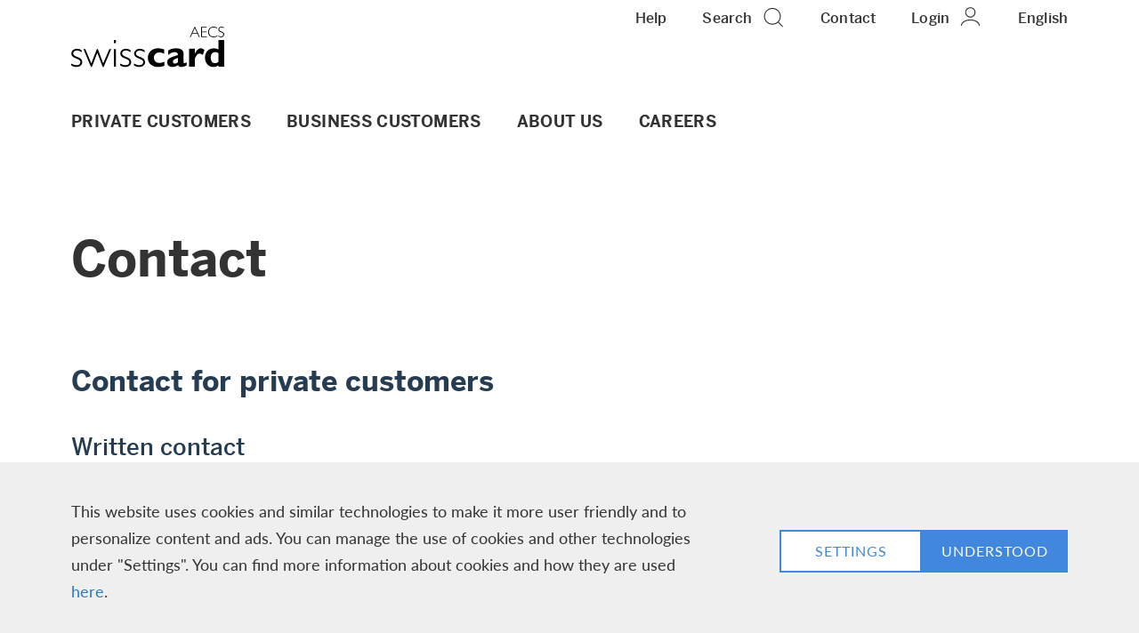

--- FILE ---
content_type: text/html;charset=UTF-8
request_url: https://www.swisscard.ch/en/contact
body_size: 16952
content:
<!DOCTYPE html>
<html lang="en" data-g-name="Page" class="c-page" data-setup='{ "authorMode": false, "theme": "swisscard", "privacy": ["cc1", "cc2", "cc3"] }'
>
<head>
	
	<!-- htmllint ignore -->

<link rel="preconnect" href="https://use.typekit.net" crossorigin/> 
<link rel="preconnect" href="https://p.typekit.net" /> 

<link rel="dns-prefetch" href="https://use.typekit.net" crossorigin /> 
<link rel="dns-prefetch" href="https://p.typekit.net" /> 
<!-- htmllint unignore -->



<meta charset="utf-8">
<meta http-equiv="X-UA-Compatible" content="IE=edge">
<meta name="viewport" content="width=device-width, initial-scale=1">

<title>Contact &amp; phone numbers | Swisscard AECS</title>
<meta name="description" content="Swisscard AECS contact – address and phone numbers for your credit cards. 24/7 phone numbers for card blocking or card replacement worldwide.">
<meta name="keywords" content="">



<meta class="elastic" name="category" content="page"/>


<meta name="application-name" content="Swisscard AECS">
<meta property="og:title" content="Contact &amp; phone numbers | Swisscard AECS"/>
<meta property="og:description" content="Swisscard AECS contact – address and phone numbers for your credit cards. 24/7 phone numbers for card blocking or card replacement worldwide."/>
<meta property="og:site_name" content="Swisscard AECS"/>
<meta property="og:type" content="article"/>
<meta property="og:url" content="https://www.swisscard.ch/en/contact"/>


<meta property="twitter:card" content="summary_large_image"/>
<meta property="twitter:title" content="Contact &amp; phone numbers | Swisscard AECS"/>
<meta property="twitter:description" content="Swisscard AECS contact – address and phone numbers for your credit cards. 24/7 phone numbers for card blocking or card replacement worldwide."/>



	<link rel="apple-touch-icon" sizes="180x180" href="/.resources/frontend/assets/swisscard/img/icon/apple-touch-icon~2025-12-09-06-31-36-825~cache.png">
	<link rel="icon" type="image/png" sizes="16x16" href="/.resources/frontend/assets/swisscard/img/icon/favicon-16x16~2025-12-09-06-31-36-825~cache.png">
	<link rel="icon" type="image/png" sizes="32x32" href="/.resources/frontend/assets/swisscard/img/icon/favicon-32x32~2025-12-09-06-31-36-825~cache.png">

	<link rel="manifest" crossorigin="use-credentials" href="/.resources/frontend/assets/swisscard/img/icon/site~2025-12-09-06-31-36-825~cache.webmanifest">
	<link rel="mask-icon" href="/.resources/frontend/assets/swisscard/img/icon/safari-pinned-tab~2025-12-09-06-31-36-825~cache.svg" color="#263c53">
	<link rel="shortcut icon" href="/.resources/frontend/assets/swisscard/img/icon/favicon~2025-12-09-06-31-36-825~cache.ico">
	<meta name="msapplication-config" content="/.resources/frontend/assets/swisscard/img/icon/browserconfig~2025-12-09-06-31-36-825~cache.xml">


<link rel="canonical" itemprop="url" href="https://www.swisscard.ch/en/contact" />

	<link rel="alternate" href="https://www.swisscard.ch/de/kontakt" hreflang="de" />

	<link rel="alternate" href="https://www.swisscard.ch/fr/contact" hreflang="fr" />

	<link rel="alternate" href="https://www.swisscard.ch/en/contact" hreflang="en" />

	<link rel="alternate" href="https://www.swisscard.ch/it/contatto" hreflang="it" />



	<meta name="theme-color" content="#263c53">
<meta name="msapplication-TileColor" content="#263c53">


<link href="https://use.typekit.net/vfr4kqi.css" rel="stylesheet">



<link href="/.resources/frontend/assets/swisscard/css/ui.rev.min~2025-12-09-06-31-36-825~cache.css" rel="stylesheet">

<meta name="google-site-verification" content="YP8eCAXObtTCaYM23uydX3vvh4ISapLbcgxsoEHBDII" />

 <!-- Piano analytics library -->
<script type="text/javascript" crossorigin="anonymous" src="https://tag.aticdn.net/piano-analytics.js"></script>
<!-- Piano analytics library -->

<!-- Matomo Tag Manager -->
<script type="text/javascript">
var _mtm = window._mtm = window._mtm || [];
_mtm.push({'mtm.startTime': (new Date().getTime()), 'event': 'mtm.Start'});
var d=document, g=d.createElement('script'), s=d.getElementsByTagName('script')[0];
g.type='text/javascript'; g.async=true;
g.src='https://tag.swisscard.ch/js/container_ij69aj5r.js'; s.parentNode.insertBefore(g,s);
</script>
<!-- End Matomo Tag Manager -->

<script>window.adobeDataLayer = window.adobeDataLayer || [];</script>
<script src="https://assets.adobedtm.com/6b3050c71e0e/5f653e921a65/launch-9ecf4cae1cbd.min.js" async></script>


<script>
	window._elasticSearchConfig = {
		searchApi: '/api/elastic/en/search?engine=swisscard-en',
		suggestionApi: '/api/elastic/en/suggestion?engine=swisscard-en',
	};
</script>

<script type="application/ld+json">{"@context":"http://schema.org","@type":"Article","@id":"/en/contact","name":"Contact \u0026 phone numbers","url":"https://www.swisscard.ch/en/contact","image":[],"datePublished":"2019-08-28T16:00:59.188+02:00","dateModified":"2025-07-31T12:03:02.547+02:00","author":[{"@type":"Person","name":"Swisscard AECS"}],"publisher":{"@type":"Organization","name":"Swisscard AECS"}}</script>

	
</head>

<body>
	


	<header>
		<div class="m-nav-a11y js-o-page__scroll-target" tabindex="0">
	<p class="m-nav-a11y__title" role="heading" aria-level="1">Skip Links Navigation</p>
	<nav>
		<ol>
			<li class="m-nav-a11y__item">
				<a class="m-nav-a11y__link" href="#a11y-nav-main">Skip to main navigation</a>
			</li>
			<li class="m-nav-a11y__item">
				<a class="m-nav-a11y__link" href="#a11y-main">Skip to main content</a>
			</li>
			<li class="m-nav-a11y__item">
				<a class="m-nav-a11y__link" href="#a11y-search">Skip to search</a>
			</li>
			<li class="m-nav-a11y__item">
				<a class="m-nav-a11y__link" href="#a11y-footer">Skip to footer</a>
			</li>
		</ol>
	</nav>
</div>

		
			<div class="m-cookie-layer" data-g-name="CookieLayer" data-mtm-container="cookieLayer">
	<div class="container">
		<div class="m-cookie-layer__inner">
			<div class="m-cookie-layer__text">
				<div class="a-text a-text--small">
	
		<p>This website uses cookies and similar technologies to make it more user friendly and to personalize content and ads. You can manage the use of cookies and other technologies under &quot;Settings&quot;. You can find more information about cookies and how they are used <a href="/en/online-privacy-statement" target="_blank">here</a>.</p>

	
</div>

			</div>
			<div class="m-cookie-layer__cta-box">
				
					
					
	<a class="a-button a-button--secondary js-m-cookie-layer__manage-button"
		href="/en/online-privacy-statement/consent-management"
		 target="privacy"
	>
		

		<span class="a-button__text">
			Settings
		</span>
		
	</a>


				
				
				
	<button class="a-button js-m-cookie-layer__accept-button" type="small"
	>
		

		<span class="a-button__text">
			Understood
		</span>
		
	</button>


			</div>
		</div>
	</div>
</div>

		
		<div class="o-header js-o-header" data-g-name="Header" data-mtm-container="header">
	<p class="o-header__a11y-title" role="heading" aria-level="1">Header</p>
	<div class="o-header__wrapper">
		<div class="container">
			<div class="o-header__overlay-wrapper">
				<section
		data-g-name="Overlay"
		class="o-overlay js-o-overlay o-overlay--dropdown"
		 data-overlay-id="overlay-language"
		
		
		
		
		
		
>
	<div class="o-overlay__vertical-alignment">
		<div class="o-overlay__horizontal-alignment">
			<div class="o-overlay__wrapper js-o-overlay__wrapper">
				<div class="container">
					<div class="o-overlay__header">
						
						
							<button class="o-overlay__back js-o-overlay__back" aria-label="Back">
								<span class="o-overlay__close-icon">
									<svg class="a-icon" xmlns="http://www.w3.org/2000/svg">
	<use xmlns:xlink="http://www.w3.org/1999/xlink" xlink:href="/.resources/frontend/assets/swisscard/svg/icons~2025-12-09-06-31-36-825~cache.svg#smallArrowLeft"></use>
</svg>

								</span>
							</button>
						
						
							<div class="o-overlay__title">
								<h2 class="a-heading a-heading--type-h3 a-heading--color-3">
	
		Language Selection
	
</h2>

							</div>
						
						<button class="o-overlay__close js-o-overlay__close" aria-label="Close">
							<span class="o-overlay__close-icon">
								<svg class="a-icon" xmlns="http://www.w3.org/2000/svg">
	<use xmlns:xlink="http://www.w3.org/1999/xlink" xlink:href="/.resources/frontend/assets/swisscard/svg/icons~2025-12-09-06-31-36-825~cache.svg#close"></use>
</svg>

							</span>
						</button>
					</div>
				</div>
				<div class="o-overlay__content js-o-overlay__content">
					<div class="container">
						
							<div class="o-overlay-content">
	<div class="m-list-links m-list-links--languages m-list-links--dark">
	
	<ul class="m-list-links__list">
		
			<li class="m-list-links__item">
				
					<span class="m-list-links__active">English</span>
				
			</li>
		
			<li class="m-list-links__item">
				
					<a class="m-list-links__link" href="/de/kontakt">Deutsch</a>
				
			</li>
		
			<li class="m-list-links__item">
				
					<a class="m-list-links__link" href="/fr/contact">Français</a>
				
			</li>
		
			<li class="m-list-links__item">
				
					<a class="m-list-links__link" href="/it/contatto">Italiano</a>
				
			</li>
		
	</ul>
</div>

</div>

						
					</div>
				</div>
			</div>
		</div>
	</div>
</section>

			</div>

			
			
			
				<div class="o-header-inner">
	<div class="o-header-inner__top">
		<div class="o-header-inner__logo">
			<p class="o-header-inner__a11y-title" role="heading" aria-level="2">Logo</p>
			<div class="a-logo">
	<a class="a-logo__link" href="/en">
		<span class="a-logo__wrapper">
			<span class="a-logo__link-text">Swisscard</span>
			<img class="a-logo__img js-h-lazy-load"
				
					src="[data-uri]" data-src="/.resources/frontend/assets/swisscard/img/logo~2025-12-09-06-31-36-825~cache.svg"
				
			 	alt="Swisscard logo"
			/>
		</span>
	</a>
</div>

		</div>
		<div class="o-header-inner__nav-meta" data-mtm-container="metaNavigation">
			<p class="o-header-inner__a11y-title" role="heading" aria-level="2">Meta navigation</p>
			<ul class="o-header-nav-meta o-header-nav-meta--header-default" data-g-name="HeaderNavMeta">
	
		<li class="o-header-nav-meta__item o-header-nav-meta__item--hide-xs">
			<a class="o-header-nav-meta__link js-o-header-nav-meta__link" data-overlay-id="overlay-help" href="/">
				<span class="o-header-nav-meta__link-text">Help</span>
				
			</a>
		</li>
	
	
		<li class="o-header-nav-meta__item o-header-nav-meta__item--hide-xs-text">
			<a class="o-header-nav-meta__link o-header-nav-meta__link-with-icon js-o-header-nav-meta__link" data-overlay-id="overlay-search" href="#" role="button" aria-pressed="false">
				<span class="o-header-nav-meta__link-text">Search</span>
				<span class="o-header-nav-meta__link-icon">
					
						<svg class="a-icon" xmlns="http://www.w3.org/2000/svg">
	<use xmlns:xlink="http://www.w3.org/1999/xlink" xlink:href="/.resources/frontend/assets/swisscard/svg/icons~2025-12-09-06-31-36-825~cache.svg#search"></use>
</svg>

					
				</span>
			</a>
		</li>
	
	
		<li class="o-header-nav-meta__item o-header-nav-meta__item--hide-xs-sm">
			<a class="o-header-nav-meta__link" href="/en/contact">
				<span class="o-header-nav-meta__link-text">Contact</span>
				
			</a>
		</li>
	
	
		<li class="o-header-nav-meta__item o-header-nav-meta__item--hide-xs-text">
			<a class="o-header-nav-meta__link o-header-nav-meta__link-with-icon js-o-header-nav-meta__link" data-overlay-id="overlay-login" href="#" role="button" aria-pressed="false">
				<span class="o-header-nav-meta__link-text">Login</span>
				<span class="o-header-nav-meta__link-icon">
					
						<svg class="a-icon" xmlns="http://www.w3.org/2000/svg">
	<use xmlns:xlink="http://www.w3.org/1999/xlink" xlink:href="/.resources/frontend/assets/swisscard/svg/icons~2025-12-09-06-31-36-825~cache.svg#login"></use>
</svg>

					
				</span>
			</a>
		</li>
	
	<li class="o-header-nav-meta__item o-header-nav-meta__item--hide-xs-sm">
		<a class="o-header-nav-meta__link js-o-header-nav-meta__link" data-overlay-id="overlay-language" href="#" role="button" aria-pressed="false">
			<span class="o-header-nav-meta__link-text o-header-nav-meta__link-text--language-text">EN</span>
			<span class="o-header-nav-meta__link-text o-header-nav-meta__link-text--language-current">English</span>
			
		</a>
	</li>
	<li class="o-header-nav-meta__item o-header-nav-meta__item--menu">
		<a class="o-header-nav-meta__link o-header-nav-meta__link-with-icon js-o-header-nav-meta__link" data-overlay-id="overlay-menu" href="#" role="button" aria-pressed="false">
			<span class="o-header-nav-meta__link-text">Menu</span>
			<span class="o-header-nav-meta__link-icon">
				
					<svg class="a-icon" xmlns="http://www.w3.org/2000/svg">
	<use xmlns:xlink="http://www.w3.org/1999/xlink" xlink:href="/.resources/frontend/assets/swisscard/svg/icons~2025-12-09-06-31-36-825~cache.svg#menu"></use>
</svg>

				
			</span>
		</a>
	</li>
</ul>

		</div>
	</div>

	
		<div class="o-header-inner__navigation js-o-header-inner__navigation" data-mtm-container="mainNavigation">
			<nav class="m-nav-main js-m-nav-main"
	 id="a11y-nav-main"
	 data-g-name="NavMain"
	  data-menu-type="flyout"
>
	<p class="m-nav-main__a11y-title" role="heading" aria-level="2">Main navigation</p>
	<ul class="m-nav-main__items">
		
			<li class="m-nav-main__item js-m-nav-main__item">
				<a class="m-nav-main__link  js-m-nav-main__link" href="/en/private-customers">
					<span class="m-nav-main__link-text">
						Private Customers
					</span>

					
						<span class="m-nav-main__link-icon">
							<svg class="a-icon" xmlns="http://www.w3.org/2000/svg">
	<use xmlns:xlink="http://www.w3.org/1999/xlink" xlink:href="/.resources/frontend/assets/swisscard/svg/icons~2025-12-09-06-31-36-825~cache.svg#smallArrowRight"></use>
</svg>

						</span>
					
				</a>

				
					<div class="m-nav-main__flyout js-m-nav-main__flyout">
						<div class="m-nav-main-level js-m-nav-main-level" data-g-name="NavMainLevel" data-nav-level="2">
	<div class="m-nav-main-level__buttons">
		<button class="m-nav-main-level__back js-m-nav-main-level__back" aria-label="Back">
			<span class="m-nav-main-level__back">
				<svg class="a-icon" xmlns="http://www.w3.org/2000/svg">
	<use xmlns:xlink="http://www.w3.org/1999/xlink" xlink:href="/.resources/frontend/assets/swisscard/svg/icons~2025-12-09-06-31-36-825~cache.svg#smallArrowLeft"></use>
</svg>

			</span>
		</button>
		<button class="m-nav-main-level__close js-m-nav-main-level__close" aria-label="Close">
			<span class="m-nav-main-level__close-icon">
				<svg class="a-icon" xmlns="http://www.w3.org/2000/svg">
	<use xmlns:xlink="http://www.w3.org/1999/xlink" xlink:href="/.resources/frontend/assets/swisscard/svg/icons~2025-12-09-06-31-36-825~cache.svg#close"></use>
</svg>

			</span>
		</button>
	</div>
	<div class="m-nav-main-level__wrapper js-m-nav-main-level__wrapper">
		<a class="m-nav-main-level__parent" href="/en/private-customers">
			<span class="m-nav-main-level__link-text">
				Private Customers
			</span>
		</a>
		<ul class="m-nav-main-level__items">
			
				<li class="m-nav-main-level__item js-m-nav-main-level__item" data-nav-level="2">
					<a class="m-nav-main-level__link m-nav-main-level__link--level-2" href="/en/private-customers/products">
						<span class="m-nav-main-level__link-text">
							Card overview
						</span>

						
					</a>

					
				</li>
			
				<li class="m-nav-main-level__item js-m-nav-main-level__item" data-nav-level="2">
					<a class="m-nav-main-level__link m-nav-main-level__link--level-2 js-m-nav-main-level__link" href="/en/private-customers/credit-card-services">
						<span class="m-nav-main-level__link-text">
							Card services
						</span>

						
							<span class="m-nav-main-level__link-icon">
								<svg class="a-icon" xmlns="http://www.w3.org/2000/svg">
	<use xmlns:xlink="http://www.w3.org/1999/xlink" xlink:href="/.resources/frontend/assets/swisscard/svg/icons~2025-12-09-06-31-36-825~cache.svg#smallArrowRight"></use>
</svg>

							</span>
						
					</a>

					
						<div class="m-nav-main-level js-m-nav-main-level" data-g-name="NavMainLevel" data-nav-level="3">
	<div class="m-nav-main-level__buttons">
		<button class="m-nav-main-level__back js-m-nav-main-level__back" aria-label="Back">
			<span class="m-nav-main-level__back">
				<svg class="a-icon" xmlns="http://www.w3.org/2000/svg">
	<use xmlns:xlink="http://www.w3.org/1999/xlink" xlink:href="/.resources/frontend/assets/swisscard/svg/icons~2025-12-09-06-31-36-825~cache.svg#smallArrowLeft"></use>
</svg>

			</span>
		</button>
		<button class="m-nav-main-level__close js-m-nav-main-level__close" aria-label="Close">
			<span class="m-nav-main-level__close-icon">
				<svg class="a-icon" xmlns="http://www.w3.org/2000/svg">
	<use xmlns:xlink="http://www.w3.org/1999/xlink" xlink:href="/.resources/frontend/assets/swisscard/svg/icons~2025-12-09-06-31-36-825~cache.svg#close"></use>
</svg>

			</span>
		</button>
	</div>
	<div class="m-nav-main-level__wrapper js-m-nav-main-level__wrapper">
		<a class="m-nav-main-level__parent" href="/en/private-customers/credit-card-services">
			<span class="m-nav-main-level__link-text">
				Card services
			</span>
		</a>
		<ul class="m-nav-main-level__items">
			
				<li class="m-nav-main-level__item js-m-nav-main-level__item" data-nav-level="3">
					<a class="m-nav-main-level__link m-nav-main-level__link--level-3" href="/en/private-customers/credit-card-services/bonus-programs">
						<span class="m-nav-main-level__link-text">
							Bonus programs
						</span>

						
					</a>

					
				</li>
			
				<li class="m-nav-main-level__item js-m-nav-main-level__item" data-nav-level="3">
					<a class="m-nav-main-level__link m-nav-main-level__link--level-3" href="/en/private-customers/credit-card-services/insurances">
						<span class="m-nav-main-level__link-text">
							Insurance
						</span>

						
					</a>

					
				</li>
			
				<li class="m-nav-main-level__item js-m-nav-main-level__item" data-nav-level="3">
					<a class="m-nav-main-level__link m-nav-main-level__link--level-3 js-m-nav-main-level__link" href="/en/private-customers/credit-card-services/digital-services">
						<span class="m-nav-main-level__link-text">
							Digital Services
						</span>

						
							<span class="m-nav-main-level__link-icon">
								<svg class="a-icon" xmlns="http://www.w3.org/2000/svg">
	<use xmlns:xlink="http://www.w3.org/1999/xlink" xlink:href="/.resources/frontend/assets/swisscard/svg/icons~2025-12-09-06-31-36-825~cache.svg#smallArrowRight"></use>
</svg>

							</span>
						
					</a>

					
						<div class="m-nav-main-level js-m-nav-main-level" data-g-name="NavMainLevel" data-nav-level="4">
	<div class="m-nav-main-level__buttons">
		<button class="m-nav-main-level__back js-m-nav-main-level__back" aria-label="Back">
			<span class="m-nav-main-level__back">
				<svg class="a-icon" xmlns="http://www.w3.org/2000/svg">
	<use xmlns:xlink="http://www.w3.org/1999/xlink" xlink:href="/.resources/frontend/assets/swisscard/svg/icons~2025-12-09-06-31-36-825~cache.svg#smallArrowLeft"></use>
</svg>

			</span>
		</button>
		<button class="m-nav-main-level__close js-m-nav-main-level__close" aria-label="Close">
			<span class="m-nav-main-level__close-icon">
				<svg class="a-icon" xmlns="http://www.w3.org/2000/svg">
	<use xmlns:xlink="http://www.w3.org/1999/xlink" xlink:href="/.resources/frontend/assets/swisscard/svg/icons~2025-12-09-06-31-36-825~cache.svg#close"></use>
</svg>

			</span>
		</button>
	</div>
	<div class="m-nav-main-level__wrapper js-m-nav-main-level__wrapper">
		<a class="m-nav-main-level__parent" href="/en/private-customers/credit-card-services/digital-services">
			<span class="m-nav-main-level__link-text">
				Digital Services
			</span>
		</a>
		<ul class="m-nav-main-level__items">
			
				<li class="m-nav-main-level__item js-m-nav-main-level__item" data-nav-level="4">
					<a class="m-nav-main-level__link m-nav-main-level__link--level-4" href="/en/private-customers/credit-card-services/digital-services/web-services">
						<span class="m-nav-main-level__link-text">
							Web Services
						</span>

						
					</a>

					
				</li>
			
				<li class="m-nav-main-level__item js-m-nav-main-level__item" data-nav-level="4">
					<a class="m-nav-main-level__link m-nav-main-level__link--level-4" href="/en/private-customers/credit-card-services/digital-services/click-to-pay">
						<span class="m-nav-main-level__link-text">
							Click to Pay
						</span>

						
					</a>

					
				</li>
			
				<li class="m-nav-main-level__item js-m-nav-main-level__item" data-nav-level="4">
					<a class="m-nav-main-level__link m-nav-main-level__link--level-4" href="/en/private-customers/credit-card-services/digital-services/swisscard-app">
						<span class="m-nav-main-level__link-text">
							Swisscard app
						</span>

						
					</a>

					
				</li>
			
				<li class="m-nav-main-level__item js-m-nav-main-level__item" data-nav-level="4">
					<a class="m-nav-main-level__link m-nav-main-level__link--level-4" href="/en/private-customers/credit-card-services/digital-services/mobile-payment">
						<span class="m-nav-main-level__link-text">
							Mobile payment
						</span>

						
					</a>

					
				</li>
			
		</ul>
	</div>
</div>

					
				</li>
			
		</ul>
	</div>
</div>

					
				</li>
			
				<li class="m-nav-main-level__item js-m-nav-main-level__item" data-nav-level="2">
					<a class="m-nav-main-level__link m-nav-main-level__link--level-2" href="/en/private-customers/services">
						<span class="m-nav-main-level__link-text">
							Help-Center
						</span>

						
					</a>

					
				</li>
			
		</ul>
	</div>
</div>


						<button class="m-nav-main__close js-m-nav-main__close">
							<svg class="a-icon" xmlns="http://www.w3.org/2000/svg">
	<use xmlns:xlink="http://www.w3.org/1999/xlink" xlink:href="/.resources/frontend/assets/swisscard/svg/icons~2025-12-09-06-31-36-825~cache.svg#close"></use>
</svg>

						</button>
					</div>
				
			</li>
		
			<li class="m-nav-main__item js-m-nav-main__item">
				<a class="m-nav-main__link  js-m-nav-main__link" href="/en/business-customers">
					<span class="m-nav-main__link-text">
						Business customers
					</span>

					
						<span class="m-nav-main__link-icon">
							<svg class="a-icon" xmlns="http://www.w3.org/2000/svg">
	<use xmlns:xlink="http://www.w3.org/1999/xlink" xlink:href="/.resources/frontend/assets/swisscard/svg/icons~2025-12-09-06-31-36-825~cache.svg#smallArrowRight"></use>
</svg>

						</span>
					
				</a>

				
					<div class="m-nav-main__flyout js-m-nav-main__flyout">
						<div class="m-nav-main-level js-m-nav-main-level" data-g-name="NavMainLevel" data-nav-level="2">
	<div class="m-nav-main-level__buttons">
		<button class="m-nav-main-level__back js-m-nav-main-level__back" aria-label="Back">
			<span class="m-nav-main-level__back">
				<svg class="a-icon" xmlns="http://www.w3.org/2000/svg">
	<use xmlns:xlink="http://www.w3.org/1999/xlink" xlink:href="/.resources/frontend/assets/swisscard/svg/icons~2025-12-09-06-31-36-825~cache.svg#smallArrowLeft"></use>
</svg>

			</span>
		</button>
		<button class="m-nav-main-level__close js-m-nav-main-level__close" aria-label="Close">
			<span class="m-nav-main-level__close-icon">
				<svg class="a-icon" xmlns="http://www.w3.org/2000/svg">
	<use xmlns:xlink="http://www.w3.org/1999/xlink" xlink:href="/.resources/frontend/assets/swisscard/svg/icons~2025-12-09-06-31-36-825~cache.svg#close"></use>
</svg>

			</span>
		</button>
	</div>
	<div class="m-nav-main-level__wrapper js-m-nav-main-level__wrapper">
		<a class="m-nav-main-level__parent" href="/en/business-customers">
			<span class="m-nav-main-level__link-text">
				Business customers
			</span>
		</a>
		<ul class="m-nav-main-level__items">
			
				<li class="m-nav-main-level__item js-m-nav-main-level__item" data-nav-level="2">
					<a class="m-nav-main-level__link m-nav-main-level__link--level-2 js-m-nav-main-level__link" href="/en/business-customers/business-cards">
						<span class="m-nav-main-level__link-text">
							Business credit cards
						</span>

						
							<span class="m-nav-main-level__link-icon">
								<svg class="a-icon" xmlns="http://www.w3.org/2000/svg">
	<use xmlns:xlink="http://www.w3.org/1999/xlink" xlink:href="/.resources/frontend/assets/swisscard/svg/icons~2025-12-09-06-31-36-825~cache.svg#smallArrowRight"></use>
</svg>

							</span>
						
					</a>

					
						<div class="m-nav-main-level js-m-nav-main-level" data-g-name="NavMainLevel" data-nav-level="3">
	<div class="m-nav-main-level__buttons">
		<button class="m-nav-main-level__back js-m-nav-main-level__back" aria-label="Back">
			<span class="m-nav-main-level__back">
				<svg class="a-icon" xmlns="http://www.w3.org/2000/svg">
	<use xmlns:xlink="http://www.w3.org/1999/xlink" xlink:href="/.resources/frontend/assets/swisscard/svg/icons~2025-12-09-06-31-36-825~cache.svg#smallArrowLeft"></use>
</svg>

			</span>
		</button>
		<button class="m-nav-main-level__close js-m-nav-main-level__close" aria-label="Close">
			<span class="m-nav-main-level__close-icon">
				<svg class="a-icon" xmlns="http://www.w3.org/2000/svg">
	<use xmlns:xlink="http://www.w3.org/1999/xlink" xlink:href="/.resources/frontend/assets/swisscard/svg/icons~2025-12-09-06-31-36-825~cache.svg#close"></use>
</svg>

			</span>
		</button>
	</div>
	<div class="m-nav-main-level__wrapper js-m-nav-main-level__wrapper">
		<a class="m-nav-main-level__parent" href="/en/business-customers/business-cards">
			<span class="m-nav-main-level__link-text">
				Business credit cards
			</span>
		</a>
		<ul class="m-nav-main-level__items">
			
				<li class="m-nav-main-level__item js-m-nav-main-level__item" data-nav-level="3">
					<a class="m-nav-main-level__link m-nav-main-level__link--level-3" href="/en/business-customers/business-cards/card-overview">
						<span class="m-nav-main-level__link-text">
							Cards overview for business customers
						</span>

						
					</a>

					
				</li>
			
				<li class="m-nav-main-level__item js-m-nav-main-level__item" data-nav-level="3">
					<a class="m-nav-main-level__link m-nav-main-level__link--level-3 js-m-nav-main-level__link" href="/en/business-customers/business-cards/card-services">
						<span class="m-nav-main-level__link-text">
							Card services
						</span>

						
							<span class="m-nav-main-level__link-icon">
								<svg class="a-icon" xmlns="http://www.w3.org/2000/svg">
	<use xmlns:xlink="http://www.w3.org/1999/xlink" xlink:href="/.resources/frontend/assets/swisscard/svg/icons~2025-12-09-06-31-36-825~cache.svg#smallArrowRight"></use>
</svg>

							</span>
						
					</a>

					
						<div class="m-nav-main-level js-m-nav-main-level" data-g-name="NavMainLevel" data-nav-level="4">
	<div class="m-nav-main-level__buttons">
		<button class="m-nav-main-level__back js-m-nav-main-level__back" aria-label="Back">
			<span class="m-nav-main-level__back">
				<svg class="a-icon" xmlns="http://www.w3.org/2000/svg">
	<use xmlns:xlink="http://www.w3.org/1999/xlink" xlink:href="/.resources/frontend/assets/swisscard/svg/icons~2025-12-09-06-31-36-825~cache.svg#smallArrowLeft"></use>
</svg>

			</span>
		</button>
		<button class="m-nav-main-level__close js-m-nav-main-level__close" aria-label="Close">
			<span class="m-nav-main-level__close-icon">
				<svg class="a-icon" xmlns="http://www.w3.org/2000/svg">
	<use xmlns:xlink="http://www.w3.org/1999/xlink" xlink:href="/.resources/frontend/assets/swisscard/svg/icons~2025-12-09-06-31-36-825~cache.svg#close"></use>
</svg>

			</span>
		</button>
	</div>
	<div class="m-nav-main-level__wrapper js-m-nav-main-level__wrapper">
		<a class="m-nav-main-level__parent" href="/en/business-customers/business-cards/card-services">
			<span class="m-nav-main-level__link-text">
				Card services
			</span>
		</a>
		<ul class="m-nav-main-level__items">
			
				<li class="m-nav-main-level__item js-m-nav-main-level__item" data-nav-level="4">
					<a class="m-nav-main-level__link m-nav-main-level__link--level-4" href="/en/business-customers/business-cards/card-services/loyaltyprograms">
						<span class="m-nav-main-level__link-text">
							Loyalty programs
						</span>

						
					</a>

					
				</li>
			
				<li class="m-nav-main-level__item js-m-nav-main-level__item" data-nav-level="4">
					<a class="m-nav-main-level__link m-nav-main-level__link--level-4" href="/en/business-customers/business-cards/card-services/online-services">
						<span class="m-nav-main-level__link-text">
							Online-Services
						</span>

						
					</a>

					
				</li>
			
				<li class="m-nav-main-level__item js-m-nav-main-level__item" data-nav-level="4">
					<a class="m-nav-main-level__link m-nav-main-level__link--level-4" href="/en/business-customers/business-cards/card-services/insurances">
						<span class="m-nav-main-level__link-text">
							Insurances
						</span>

						
					</a>

					
				</li>
			
				<li class="m-nav-main-level__item js-m-nav-main-level__item" data-nav-level="4">
					<a class="m-nav-main-level__link m-nav-main-level__link--level-4" href="/en/business-customers/business-cards/card-services/mastercard-picture-card">
						<span class="m-nav-main-level__link-text">
							Mastercard Picture Card
						</span>

						
					</a>

					
				</li>
			
		</ul>
	</div>
</div>

					
				</li>
			
				<li class="m-nav-main-level__item js-m-nav-main-level__item" data-nav-level="3">
					<a class="m-nav-main-level__link m-nav-main-level__link--level-3" href="/en/business-customers/business-cards/services">
						<span class="m-nav-main-level__link-text">
							Help-Center
						</span>

						
					</a>

					
				</li>
			
		</ul>
	</div>
</div>

					
				</li>
			
				<li class="m-nav-main-level__item js-m-nav-main-level__item" data-nav-level="2">
					<a class="m-nav-main-level__link m-nav-main-level__link--level-2" href="/en/business-customers/merchants">
						<span class="m-nav-main-level__link-text">
							Merchants
						</span>

						
					</a>

					
				</li>
			
				<li class="m-nav-main-level__item js-m-nav-main-level__item" data-nav-level="2">
					<a class="m-nav-main-level__link m-nav-main-level__link--level-2" href="/en/business-customers/banks">
						<span class="m-nav-main-level__link-text">
							Private Banks
						</span>

						
					</a>

					
				</li>
			
		</ul>
	</div>
</div>


						<button class="m-nav-main__close js-m-nav-main__close">
							<svg class="a-icon" xmlns="http://www.w3.org/2000/svg">
	<use xmlns:xlink="http://www.w3.org/1999/xlink" xlink:href="/.resources/frontend/assets/swisscard/svg/icons~2025-12-09-06-31-36-825~cache.svg#close"></use>
</svg>

						</button>
					</div>
				
			</li>
		
			<li class="m-nav-main__item js-m-nav-main__item">
				<a class="m-nav-main__link  js-m-nav-main__link" href="/en/company">
					<span class="m-nav-main__link-text">
						About us
					</span>

					
						<span class="m-nav-main__link-icon">
							<svg class="a-icon" xmlns="http://www.w3.org/2000/svg">
	<use xmlns:xlink="http://www.w3.org/1999/xlink" xlink:href="/.resources/frontend/assets/swisscard/svg/icons~2025-12-09-06-31-36-825~cache.svg#smallArrowRight"></use>
</svg>

						</span>
					
				</a>

				
					<div class="m-nav-main__flyout js-m-nav-main__flyout">
						<div class="m-nav-main-level js-m-nav-main-level" data-g-name="NavMainLevel" data-nav-level="2">
	<div class="m-nav-main-level__buttons">
		<button class="m-nav-main-level__back js-m-nav-main-level__back" aria-label="Back">
			<span class="m-nav-main-level__back">
				<svg class="a-icon" xmlns="http://www.w3.org/2000/svg">
	<use xmlns:xlink="http://www.w3.org/1999/xlink" xlink:href="/.resources/frontend/assets/swisscard/svg/icons~2025-12-09-06-31-36-825~cache.svg#smallArrowLeft"></use>
</svg>

			</span>
		</button>
		<button class="m-nav-main-level__close js-m-nav-main-level__close" aria-label="Close">
			<span class="m-nav-main-level__close-icon">
				<svg class="a-icon" xmlns="http://www.w3.org/2000/svg">
	<use xmlns:xlink="http://www.w3.org/1999/xlink" xlink:href="/.resources/frontend/assets/swisscard/svg/icons~2025-12-09-06-31-36-825~cache.svg#close"></use>
</svg>

			</span>
		</button>
	</div>
	<div class="m-nav-main-level__wrapper js-m-nav-main-level__wrapper">
		<a class="m-nav-main-level__parent" href="/en/company">
			<span class="m-nav-main-level__link-text">
				About us
			</span>
		</a>
		<ul class="m-nav-main-level__items">
			
				<li class="m-nav-main-level__item js-m-nav-main-level__item" data-nav-level="2">
					<a class="m-nav-main-level__link m-nav-main-level__link--level-2" href="/en/company/payment-experience">
						<span class="m-nav-main-level__link-text">
							Payment Experience
						</span>

						
					</a>

					
				</li>
			
				<li class="m-nav-main-level__item js-m-nav-main-level__item" data-nav-level="2">
					<a class="m-nav-main-level__link m-nav-main-level__link--level-2 js-m-nav-main-level__link" href="/en/company/values-culture">
						<span class="m-nav-main-level__link-text">
							Culture
						</span>

						
							<span class="m-nav-main-level__link-icon">
								<svg class="a-icon" xmlns="http://www.w3.org/2000/svg">
	<use xmlns:xlink="http://www.w3.org/1999/xlink" xlink:href="/.resources/frontend/assets/swisscard/svg/icons~2025-12-09-06-31-36-825~cache.svg#smallArrowRight"></use>
</svg>

							</span>
						
					</a>

					
						<div class="m-nav-main-level js-m-nav-main-level" data-g-name="NavMainLevel" data-nav-level="3">
	<div class="m-nav-main-level__buttons">
		<button class="m-nav-main-level__back js-m-nav-main-level__back" aria-label="Back">
			<span class="m-nav-main-level__back">
				<svg class="a-icon" xmlns="http://www.w3.org/2000/svg">
	<use xmlns:xlink="http://www.w3.org/1999/xlink" xlink:href="/.resources/frontend/assets/swisscard/svg/icons~2025-12-09-06-31-36-825~cache.svg#smallArrowLeft"></use>
</svg>

			</span>
		</button>
		<button class="m-nav-main-level__close js-m-nav-main-level__close" aria-label="Close">
			<span class="m-nav-main-level__close-icon">
				<svg class="a-icon" xmlns="http://www.w3.org/2000/svg">
	<use xmlns:xlink="http://www.w3.org/1999/xlink" xlink:href="/.resources/frontend/assets/swisscard/svg/icons~2025-12-09-06-31-36-825~cache.svg#close"></use>
</svg>

			</span>
		</button>
	</div>
	<div class="m-nav-main-level__wrapper js-m-nav-main-level__wrapper">
		<a class="m-nav-main-level__parent" href="/en/company/values-culture">
			<span class="m-nav-main-level__link-text">
				Culture
			</span>
		</a>
		<ul class="m-nav-main-level__items">
			
				<li class="m-nav-main-level__item js-m-nav-main-level__item" data-nav-level="3">
					<a class="m-nav-main-level__link m-nav-main-level__link--level-3" href="/en/company/values-culture/values">
						<span class="m-nav-main-level__link-text">
							Our purpose &amp; our values
						</span>

						
					</a>

					
				</li>
			
				<li class="m-nav-main-level__item js-m-nav-main-level__item" data-nav-level="3">
					<a class="m-nav-main-level__link m-nav-main-level__link--level-3" href="/en/company/values-culture/our-diversity">
						<span class="m-nav-main-level__link-text">
							Our diversity
						</span>

						
					</a>

					
				</li>
			
				<li class="m-nav-main-level__item js-m-nav-main-level__item" data-nav-level="3">
					<a class="m-nav-main-level__link m-nav-main-level__link--level-3" href="/en/company/values-culture/code-of-conduct">
						<span class="m-nav-main-level__link-text">
							Code of Conduct
						</span>

						
					</a>

					
				</li>
			
		</ul>
	</div>
</div>

					
				</li>
			
				<li class="m-nav-main-level__item js-m-nav-main-level__item" data-nav-level="2">
					<a class="m-nav-main-level__link m-nav-main-level__link--level-2" href="/en/company/network">
						<span class="m-nav-main-level__link-text">
							Network
						</span>

						
					</a>

					
				</li>
			
				<li class="m-nav-main-level__item js-m-nav-main-level__item" data-nav-level="2">
					<a class="m-nav-main-level__link m-nav-main-level__link--level-2" href="/en/company/management">
						<span class="m-nav-main-level__link-text">
							Management
						</span>

						
					</a>

					
				</li>
			
				<li class="m-nav-main-level__item js-m-nav-main-level__item" data-nav-level="2">
					<a class="m-nav-main-level__link m-nav-main-level__link--level-2" href="/en/company/facts-and-figures">
						<span class="m-nav-main-level__link-text">
							Swisscard in figures
						</span>

						
					</a>

					
				</li>
			
				<li class="m-nav-main-level__item js-m-nav-main-level__item" data-nav-level="2">
					<a class="m-nav-main-level__link m-nav-main-level__link--level-2" href="/en/company/media">
						<span class="m-nav-main-level__link-text">
							Media
						</span>

						
					</a>

					
				</li>
			
		</ul>
	</div>
</div>


						<button class="m-nav-main__close js-m-nav-main__close">
							<svg class="a-icon" xmlns="http://www.w3.org/2000/svg">
	<use xmlns:xlink="http://www.w3.org/1999/xlink" xlink:href="/.resources/frontend/assets/swisscard/svg/icons~2025-12-09-06-31-36-825~cache.svg#close"></use>
</svg>

						</button>
					</div>
				
			</li>
		
			<li class="m-nav-main__item js-m-nav-main__item">
				<a class="m-nav-main__link  js-m-nav-main__link" href="/en/careers">
					<span class="m-nav-main__link-text">
						Careers
					</span>

					
						<span class="m-nav-main__link-icon">
							<svg class="a-icon" xmlns="http://www.w3.org/2000/svg">
	<use xmlns:xlink="http://www.w3.org/1999/xlink" xlink:href="/.resources/frontend/assets/swisscard/svg/icons~2025-12-09-06-31-36-825~cache.svg#smallArrowRight"></use>
</svg>

						</span>
					
				</a>

				
					<div class="m-nav-main__flyout js-m-nav-main__flyout">
						<div class="m-nav-main-level js-m-nav-main-level" data-g-name="NavMainLevel" data-nav-level="2">
	<div class="m-nav-main-level__buttons">
		<button class="m-nav-main-level__back js-m-nav-main-level__back" aria-label="Back">
			<span class="m-nav-main-level__back">
				<svg class="a-icon" xmlns="http://www.w3.org/2000/svg">
	<use xmlns:xlink="http://www.w3.org/1999/xlink" xlink:href="/.resources/frontend/assets/swisscard/svg/icons~2025-12-09-06-31-36-825~cache.svg#smallArrowLeft"></use>
</svg>

			</span>
		</button>
		<button class="m-nav-main-level__close js-m-nav-main-level__close" aria-label="Close">
			<span class="m-nav-main-level__close-icon">
				<svg class="a-icon" xmlns="http://www.w3.org/2000/svg">
	<use xmlns:xlink="http://www.w3.org/1999/xlink" xlink:href="/.resources/frontend/assets/swisscard/svg/icons~2025-12-09-06-31-36-825~cache.svg#close"></use>
</svg>

			</span>
		</button>
	</div>
	<div class="m-nav-main-level__wrapper js-m-nav-main-level__wrapper">
		<a class="m-nav-main-level__parent" href="/en/careers">
			<span class="m-nav-main-level__link-text">
				Careers
			</span>
		</a>
		<ul class="m-nav-main-level__items">
			
				<li class="m-nav-main-level__item js-m-nav-main-level__item" data-nav-level="2">
					<a class="m-nav-main-level__link m-nav-main-level__link--level-2" href="/en/careers/job-vacancies">
						<span class="m-nav-main-level__link-text">
							Job vacancies
						</span>

						
					</a>

					
				</li>
			
				<li class="m-nav-main-level__item js-m-nav-main-level__item" data-nav-level="2">
					<a class="m-nav-main-level__link m-nav-main-level__link--level-2" href="/en/careers/application-process">
						<span class="m-nav-main-level__link-text">
							Application process
						</span>

						
					</a>

					
				</li>
			
				<li class="m-nav-main-level__item js-m-nav-main-level__item" data-nav-level="2">
					<a class="m-nav-main-level__link m-nav-main-level__link--level-2" href="/en/careers/employee-benefits">
						<span class="m-nav-main-level__link-text">
							Employee benefits
						</span>

						
					</a>

					
				</li>
			
				<li class="m-nav-main-level__item js-m-nav-main-level__item" data-nav-level="2">
					<a class="m-nav-main-level__link m-nav-main-level__link--level-2" href="/en/careers/career-areas">
						<span class="m-nav-main-level__link-text">
							Our career areas
						</span>

						
					</a>

					
				</li>
			
				<li class="m-nav-main-level__item js-m-nav-main-level__item" data-nav-level="2">
					<a class="m-nav-main-level__link m-nav-main-level__link--level-2" href="/en/careers/employees">
						<span class="m-nav-main-level__link-text">
							Our employees
						</span>

						
					</a>

					
				</li>
			
		</ul>
	</div>
</div>


						<button class="m-nav-main__close js-m-nav-main__close">
							<svg class="a-icon" xmlns="http://www.w3.org/2000/svg">
	<use xmlns:xlink="http://www.w3.org/1999/xlink" xlink:href="/.resources/frontend/assets/swisscard/svg/icons~2025-12-09-06-31-36-825~cache.svg#close"></use>
</svg>

						</button>
					</div>
				
			</li>
		
	</ul>
</nav>

		</div>
	
</div>

			
		</div>
	</div>

	
		<section
		data-g-name="Overlay"
		class="o-overlay js-o-overlay o-overlay--menu"
		 data-overlay-id="overlay-menu"
		
		
		
		
		
		
>
	<div class="o-overlay__vertical-alignment">
		<div class="o-overlay__horizontal-alignment">
			<div class="o-overlay__wrapper js-o-overlay__wrapper">
				<div class="container">
					<div class="o-overlay__header">
						
							<a class="o-overlay__link" href="/en" aria-label="Swisscard">
								<svg class="a-icon" xmlns="http://www.w3.org/2000/svg">
	<use xmlns:xlink="http://www.w3.org/1999/xlink" xlink:href="/.resources/frontend/assets/swisscard/svg/icons~2025-12-09-06-31-36-825~cache.svg#home"></use>
</svg>

							</a>
						
						
						
						<button class="o-overlay__close js-o-overlay__close" aria-label="Close">
							<span class="o-overlay__close-icon">
								<svg class="a-icon" xmlns="http://www.w3.org/2000/svg">
	<use xmlns:xlink="http://www.w3.org/1999/xlink" xlink:href="/.resources/frontend/assets/swisscard/svg/icons~2025-12-09-06-31-36-825~cache.svg#close"></use>
</svg>

							</span>
						</button>
					</div>
				</div>
				<div class="o-overlay__content js-o-overlay__content">
					<div class="container">
						
							<div class="o-overlay-content">
	<div class="js-o-overlay-content__outlet"></div>

	<div class="o-overlay-content__nav-meta">
		<ul class="m-nav-meta" data-g-name="NavMeta">
	
		<li class="m-nav-meta__item m-nav-meta__item--hide-xs">
			<a class="m-nav-meta__link js-m-nav-meta__link" data-overlay-id="overlay-help" href="/">
				<span class="m-nav-meta__link-text">Help</span>
				
			</a>
		</li>
	
	
		<li class="m-nav-meta__item m-nav-meta__item--hide-xs-text">
			<a class="m-nav-meta__link m-nav-meta__link-with-icon js-m-nav-meta__link" data-overlay-id="overlay-search" href="#" role="button" aria-pressed="false">
				<span class="m-nav-meta__link-text">Search</span>
				<span class="m-nav-meta__link-icon">
					
						<svg class="a-icon" xmlns="http://www.w3.org/2000/svg">
	<use xmlns:xlink="http://www.w3.org/1999/xlink" xlink:href="/.resources/frontend/assets/swisscard/svg/icons~2025-12-09-06-31-36-825~cache.svg#search"></use>
</svg>

					
				</span>
			</a>
		</li>
	
	
		<li class="m-nav-meta__item m-nav-meta__item--hide-xs-sm">
			<a class="m-nav-meta__link" href="/en/contact">
				<span class="m-nav-meta__link-text">Contact</span>
				
			</a>
		</li>
	
	
		<li class="m-nav-meta__item m-nav-meta__item--hide-xs-text">
			<a class="m-nav-meta__link m-nav-meta__link-with-icon js-m-nav-meta__link" data-overlay-id="overlay-login" href="#" role="button" aria-pressed="false">
				<span class="m-nav-meta__link-text">Login</span>
				<span class="m-nav-meta__link-icon">
					
						<svg class="a-icon" xmlns="http://www.w3.org/2000/svg">
	<use xmlns:xlink="http://www.w3.org/1999/xlink" xlink:href="/.resources/frontend/assets/swisscard/svg/icons~2025-12-09-06-31-36-825~cache.svg#login"></use>
</svg>

					
				</span>
			</a>
		</li>
	
	
		<li class="m-nav-meta__item m-nav-meta__item--hide-xs-sm">
			<a class="m-nav-meta__link js-m-nav-meta__link" data-overlay-id="overlay-language" href="#" role="button" aria-pressed="false">
				<span class="m-nav-meta__link-text m-nav-meta__link-text--language-text">EN</span>
				
			</a>
		</li>
	
</ul>

	</div>
</div>

						
					</div>
				</div>
			</div>
		</div>
	</div>
</section>

	

	
		<section
		data-g-name="Overlay"
		class="o-overlay js-o-overlay o-overlay--menu"
		 data-overlay-id="overlay-help"
		 data-initial-focus="js-m-search__input"
		
		
		
		
		
>
	<div class="o-overlay__vertical-alignment">
		<div class="o-overlay__horizontal-alignment">
			<div class="o-overlay__wrapper js-o-overlay__wrapper">
				<div class="container">
					<div class="o-overlay__header">
						
						
							<button class="o-overlay__back js-o-overlay__back" aria-label="Back">
								<span class="o-overlay__close-icon">
									<svg class="a-icon" xmlns="http://www.w3.org/2000/svg">
	<use xmlns:xlink="http://www.w3.org/1999/xlink" xlink:href="/.resources/frontend/assets/swisscard/svg/icons~2025-12-09-06-31-36-825~cache.svg#smallArrowLeft"></use>
</svg>

								</span>
							</button>
						
						
							<div class="o-overlay__title">
								<h2 class="a-heading a-heading--type-h3 a-heading--color-3">
	
		Help
	
</h2>

							</div>
						
						<button class="o-overlay__close js-o-overlay__close" aria-label="Close">
							<span class="o-overlay__close-icon">
								<svg class="a-icon" xmlns="http://www.w3.org/2000/svg">
	<use xmlns:xlink="http://www.w3.org/1999/xlink" xlink:href="/.resources/frontend/assets/swisscard/svg/icons~2025-12-09-06-31-36-825~cache.svg#close"></use>
</svg>

							</span>
						</button>
					</div>
				</div>
				<div class="o-overlay__content js-o-overlay__content">
					<div class="container">
						
							<div class="o-overlay-content">
	<div class="o-overlay-content__title">
		<h3 class="a-heading a-heading--type-h4 a-heading--color-3">
	
		Help-Center
	
</h3>

	</div>
	<ul class="m-list-icon-links m-list-icon-links--dark" data-columns="">
	
		<li class="m-list-icon-links__item">
			<a class="m-list-icon-links__link" href="/en/private-customers/services/block-credit-card">
				
					<span class="m-list-icon-links__icon">
						
						<svg width="360" height="360" viewBox="0 0 360 360" fill="none" xmlns="http://www.w3.org/2000/svg">
<path fill-rule="evenodd" clip-rule="evenodd" d="M33 150C33 144.477 37.4772 140 43 140H318.842C324.365 140 328.842 144.477 328.842 150C328.842 155.523 324.365 160 318.842 160H43C37.4772 160 33 155.523 33 150Z" fill="currentColor"/>
<path fill-rule="evenodd" clip-rule="evenodd" d="M62.5556 88.5C53.1942 88.5 45.5 96.1686 45.5 105.759V256.241C45.5 265.831 53.1941 273.5 62.5556 273.5H199.35L195.547 280.087C194.04 282.706 192.996 285.552 192.448 288.5H62.5556C44.7937 288.5 30.5 273.999 30.5 256.241V105.759C30.5 88.001 44.7937 73.5 62.5556 73.5H298.444C316.206 73.5 330.5 88.001 330.5 105.759V256.241C330.5 257.496 330.429 258.735 330.29 259.953L315.5 234.366V105.759C315.5 96.1686 307.806 88.5 298.444 88.5H62.5556Z" fill="currentColor"/>
<path fill-rule="evenodd" clip-rule="evenodd" d="M245.657 193.293L195.547 280.087C193.22 284.133 191.997 288.719 192 293.387C192.003 298.054 193.234 302.639 195.567 306.681C197.9 310.724 201.255 314.082 205.295 316.419C209.335 318.757 213.918 319.992 218.586 320H318.758C323.44 320.015 328.043 318.795 332.103 316.463C336.164 314.132 339.538 310.771 341.885 306.72C344.233 302.669 345.471 298.07 345.474 293.388C345.478 288.706 344.247 284.105 341.906 280.051L291.759 193.293C289.42 189.25 286.059 185.894 282.013 183.561C277.967 181.228 273.379 180 268.708 180C264.038 180 259.45 181.228 255.404 183.561C251.358 185.894 247.997 189.25 245.657 193.293ZM277.09 293.983C277.09 289.287 273.283 285.479 268.586 285.479C263.89 285.479 260.082 289.287 260.082 293.983C260.082 298.68 263.89 302.487 268.586 302.487C273.283 302.487 277.09 298.68 277.09 293.983ZM275.712 207.808C275.712 203.942 272.578 200.808 268.712 200.808C264.846 200.808 261.712 203.942 261.712 207.808V260.44C261.712 264.306 264.846 267.44 268.712 267.44C272.578 267.44 275.712 264.306 275.712 260.44V207.808Z" fill="currentColor"/>
</svg>

					</span>
				
				<span class="m-list-icon-links__text">
					Block your card
				</span>
				<span class="m-list-icon-links__icon m-list-icon-links__icon--right">
					<svg class="a-icon" xmlns="http://www.w3.org/2000/svg">
	<use xmlns:xlink="http://www.w3.org/1999/xlink" xlink:href="/.resources/frontend/assets/swisscard/svg/icons~2025-12-09-06-31-36-825~cache.svg#arrowRight"></use>
</svg>

				</span>
			</a>
		</li>
	
		<li class="m-list-icon-links__item">
			<a class="m-list-icon-links__link" href="/en/private-customers/services/change-of-address">
				
					<span class="m-list-icon-links__icon">
						
						<svg width="360" height="360" viewBox="0 0 360 360" fill="none" xmlns="http://www.w3.org/2000/svg">
<path fill-rule="evenodd" clip-rule="evenodd" d="M65.9435 75.5C59.1088 75.5 52.5 81.7659 52.5 90.6353V217.609C52.5 226.482 59.0921 232.754 65.9435 232.754H218.501C222.643 232.754 226.001 236.112 226.001 240.254C226.001 244.396 222.643 247.754 218.501 247.754H65.9435C49.7123 247.754 37.5 233.627 37.5 217.609V90.6353C37.5 74.5942 49.754 60.5 65.9435 60.5H294.057C310.258 60.5 322.5 74.5966 322.5 90.6353V217.609C322.5 233.636 310.26 247.744 294.057 247.744H276.282C272.14 247.744 268.782 244.386 268.782 240.244C268.782 236.102 272.14 232.744 276.282 232.744H294.057C300.897 232.744 307.5 226.473 307.5 217.609V90.6353C307.5 81.7635 300.899 75.5 294.057 75.5H65.9435Z" fill="currentColor"/>
<path fill-rule="evenodd" clip-rule="evenodd" d="M67.4761 109.595C67.4761 105.453 70.8339 102.095 74.9761 102.095H260.113C264.255 102.095 267.613 105.453 267.613 109.595C267.613 113.737 264.255 117.095 260.113 117.095H74.9761C70.8339 117.095 67.4761 113.737 67.4761 109.595Z" fill="currentColor"/>
<path fill-rule="evenodd" clip-rule="evenodd" d="M67.4761 148.011C67.4761 143.869 70.8339 140.511 74.9761 140.511H186.791C190.934 140.511 194.291 143.869 194.291 148.011C194.291 152.153 190.934 155.511 186.791 155.511H74.9761C70.8339 155.511 67.4761 152.153 67.4761 148.011Z" fill="currentColor"/>
<path fill-rule="evenodd" clip-rule="evenodd" d="M67.4761 186.427C67.4761 182.285 70.8339 178.927 74.9761 178.927H157.457C161.599 178.927 164.957 182.285 164.957 186.427C164.957 190.569 161.599 193.927 157.457 193.927H74.9761C70.8339 193.927 67.4761 190.569 67.4761 186.427Z" fill="currentColor"/>
<path fill-rule="evenodd" clip-rule="evenodd" d="M234.742 144.498C238.912 143.041 244.811 141.5 251.261 141.5C256.737 141.5 263.482 142.63 269.803 146.764C276.014 150.826 281.157 157.361 284.388 166.968C287.658 172.217 297.006 189.917 289.508 211.464C290.184 213.622 290.893 216.505 291.113 219.681C291.455 224.605 290.665 231.192 285.671 236.584C284.624 237.716 283.345 238.93 282.269 239.951C281.863 240.336 281.487 240.693 281.162 241.009C279.792 242.34 278.644 243.563 277.668 244.93C275.882 247.431 274.262 250.976 274.262 257.28C274.262 263.953 277.173 267.872 278.684 269.123C280.934 270.977 284.505 272.871 289.579 275.404C289.983 275.606 290.394 275.811 290.812 276.019C295.321 278.264 300.594 280.89 305.551 284.068C316.522 291.102 327.5 301.869 327.5 320C327.5 324.142 324.142 327.5 320 327.5C315.858 327.5 312.5 324.142 312.5 320C312.5 309.272 306.497 302.493 297.455 296.696C293.216 293.978 288.653 291.703 284.027 289.398C283.645 289.207 283.261 289.016 282.878 288.824C278.175 286.476 272.954 283.84 269.138 280.693L269.133 280.689C264.094 276.526 259.262 268.328 259.262 257.28C259.262 247.933 261.811 241.324 265.46 236.213C267.202 233.773 269.088 231.826 270.708 230.252C271.345 229.632 271.89 229.116 272.376 228.656C273.263 227.815 273.955 227.16 274.661 226.396L274.666 226.39C275.793 225.174 276.333 223.37 276.149 220.72C275.965 218.061 275.095 215.517 274.54 214.093C273.84 212.299 273.857 210.304 274.588 208.522C281.619 191.374 273.113 177.069 271.314 174.366C270.923 173.78 270.618 173.141 270.405 172.47C268.081 165.112 264.696 161.347 261.592 159.318C258.39 157.223 254.753 156.5 251.261 156.5C247.079 156.5 242.935 157.525 239.688 158.659C238.096 159.215 236.796 159.771 235.912 160.179C235.471 160.383 235.142 160.547 234.942 160.649C234.882 160.681 234.836 160.704 234.806 160.72C234.567 160.859 234.32 160.984 234.066 161.096C225.917 164.681 220.772 170.141 218.142 177.304C213.636 189.677 217.737 203.952 219.458 208.787C220.052 210.457 220.036 212.284 219.412 213.943C217.491 219.047 217.448 221.861 217.702 223.378C217.929 224.736 218.504 225.794 219.713 227.293C219.754 227.334 219.883 227.464 220.158 227.734L220.176 227.753C220.596 228.165 221.196 228.755 221.879 229.471C223.274 230.934 225.048 232.954 226.803 235.533C230.33 240.717 233.781 248.17 234.008 257.867L234.008 257.878C234.242 268.488 230.105 275.702 224.244 280.354C219.401 284.197 213.632 286.005 210.325 287.042C210.011 287.14 209.72 287.232 209.453 287.317C200.154 290.318 184.303 300.819 181.425 321.001C180.84 325.102 177.042 327.952 172.941 327.367C168.841 326.783 165.99 322.985 166.575 318.884C170.522 291.204 192.09 277.158 204.85 273.041L204.859 273.038C205.081 272.967 205.301 272.897 205.519 272.827C209.146 271.666 212.353 270.64 214.919 268.604C217.085 266.885 219.141 264.152 219.012 258.213C218.766 247.786 213.137 242.037 209.845 238.675C209.18 237.996 208.611 237.414 208.2 236.911C206.174 234.431 203.759 230.943 202.908 225.853C202.186 221.542 202.694 216.76 204.47 211.242C202.18 203.879 198.415 187.624 204.052 172.159L204.057 172.144C208.18 160.906 216.34 152.597 227.697 147.512C227.814 147.449 227.946 147.38 228.09 147.306C228.473 147.109 228.987 146.855 229.617 146.564C230.873 145.983 232.625 145.237 234.742 144.498Z" fill="currentColor"/>
</svg>

					</span>
				
				<span class="m-list-icon-links__text">
					Address change
				</span>
				<span class="m-list-icon-links__icon m-list-icon-links__icon--right">
					<svg class="a-icon" xmlns="http://www.w3.org/2000/svg">
	<use xmlns:xlink="http://www.w3.org/1999/xlink" xlink:href="/.resources/frontend/assets/swisscard/svg/icons~2025-12-09-06-31-36-825~cache.svg#arrowRight"></use>
</svg>

				</span>
			</a>
		</li>
	
		<li class="m-list-icon-links__item">
			<a class="m-list-icon-links__link" href="/en/private-customers/services/card-limit">
				
					<span class="m-list-icon-links__icon">
						
						<svg width="360" height="360" viewBox="0 0 360 360" fill="none" xmlns="http://www.w3.org/2000/svg">
<path fill-rule="evenodd" clip-rule="evenodd" d="M211.594 73.122C212.757 70.3236 215.49 68.5 218.52 68.5H327.77C331.912 68.5 335.27 71.8579 335.27 76V185.74C335.27 188.777 333.439 191.514 330.632 192.672C327.825 193.831 324.597 193.183 322.455 191.031L294.98 163.431L185.745 273.151C185.535 273.363 185.315 273.559 185.087 273.74C184.896 273.985 184.687 274.22 184.462 274.445C181.526 277.367 176.777 277.357 173.855 274.422L129.559 229.928L74.872 282.583C71.9234 285.422 67.2432 285.372 64.3552 282.472L20.6852 238.612C17.7933 235.707 17.7686 231.019 20.6297 228.085L121.98 124.125C123.382 122.686 125.302 121.871 127.31 121.86C129.319 121.849 131.247 122.645 132.665 124.068L179.167 170.768L240.727 108.939L213.205 81.2912C211.067 79.1435 210.431 75.9203 211.594 73.122ZM184.494 186.682C183.088 188.1 181.174 188.898 179.177 188.9C177.18 188.902 175.265 188.107 173.855 186.692L127.407 140.046L36.5284 233.265L69.781 266.662L124.468 214.007C127.417 211.168 132.097 211.218 134.985 214.118L179.168 258.498L289.665 147.508C291.072 146.095 292.985 145.3 294.98 145.3C296.975 145.3 298.888 146.095 300.295 147.509L320.27 167.575V83.5H236.568L256.625 103.649C259.538 106.575 259.538 111.306 256.625 114.232L185.744 185.422L184.494 186.682Z" fill="currentColor"/>
</svg>

					</span>
				
				<span class="m-list-icon-links__text">
					Credit card limit
				</span>
				<span class="m-list-icon-links__icon m-list-icon-links__icon--right">
					<svg class="a-icon" xmlns="http://www.w3.org/2000/svg">
	<use xmlns:xlink="http://www.w3.org/1999/xlink" xlink:href="/.resources/frontend/assets/swisscard/svg/icons~2025-12-09-06-31-36-825~cache.svg#arrowRight"></use>
</svg>

				</span>
			</a>
		</li>
	
		<li class="m-list-icon-links__item">
			<a class="m-list-icon-links__link" href="/en/private-customers/services/complaint">
				
					<span class="m-list-icon-links__icon">
						
						<svg width="360" height="360" viewBox="0 0 360 360" fill="none" xmlns="http://www.w3.org/2000/svg">
<path fill-rule="evenodd" clip-rule="evenodd" d="M330 267C330 307.317 297.317 340 257 340C216.683 340 184 307.317 184 267C184 226.683 216.683 194 257 194C297.317 194 330 226.683 330 267ZM215 291.179V242.109C215 229.899 224.899 220 237.109 220H277.875C290.086 220 299.985 229.899 299.985 242.109V291.179C299.985 303.39 290.086 313.288 277.875 313.288H237.109C224.899 313.288 215 303.39 215 291.179ZM289.985 251H225V291.179C225 297.867 230.422 303.288 237.109 303.288H277.875C284.563 303.288 289.985 297.867 289.985 291.179V251ZM277.875 230C284.189 230 289.374 234.832 289.935 241H225.05C225.61 234.832 230.796 230 237.109 230H277.875ZM279.639 266.003C281.297 263.794 280.851 260.66 278.643 259.002C276.435 257.344 273.301 257.789 271.643 259.997L253.868 283.666L241.999 267.847C240.342 265.638 237.208 265.191 234.999 266.848C232.79 268.505 232.343 271.639 234.001 273.848L249.867 294.995C250.811 296.254 252.292 296.994 253.865 296.995C255.438 296.995 256.92 296.255 257.864 294.997L279.639 266.003Z" fill="currentColor"/>
<path fill-rule="evenodd" clip-rule="evenodd" d="M115.826 93.924C115.826 89.7819 119.184 86.424 123.326 86.424H236.731C240.873 86.424 244.231 89.7819 244.231 93.924C244.231 98.0662 240.873 101.424 236.731 101.424H123.326C119.184 101.424 115.826 98.0662 115.826 93.924Z" fill="currentColor"/>
<path fill-rule="evenodd" clip-rule="evenodd" d="M115.826 140.465C115.826 136.322 119.184 132.965 123.326 132.965H236.731C240.873 132.965 244.231 136.322 244.231 140.465C244.231 144.607 240.873 147.965 236.731 147.965H123.326C119.184 147.965 115.826 144.607 115.826 140.465Z" fill="currentColor"/>
<path fill-rule="evenodd" clip-rule="evenodd" d="M115.826 186.994C115.826 182.852 119.184 179.494 123.326 179.494H164.661C168.803 179.494 172.161 182.852 172.161 186.994C172.161 191.136 168.803 194.494 164.661 194.494H123.326C119.184 194.494 115.826 191.136 115.826 186.994Z" fill="currentColor"/>
<path fill-rule="evenodd" clip-rule="evenodd" d="M201.566 314.5C206.616 320.388 212.589 325.463 219.26 329.5H108.22C97.4572 329.5 87.1124 325.291 79.4674 317.762C71.8185 310.229 67.5 299.988 67.5 289.285V69.7148C67.5 59.0118 71.8185 48.7707 79.4674 41.2382C87.1124 33.7094 97.4572 29.5 108.22 29.5H251.78C262.543 29.5 272.888 33.7094 280.533 41.2382C288.181 48.7707 292.5 59.0118 292.5 69.7148V203.198C287.796 200.575 282.771 198.457 277.5 196.918V69.7148C277.5 63.0648 274.819 56.6636 270.008 51.9257C265.193 47.184 258.638 44.5 251.78 44.5H108.22C101.362 44.5 94.8073 47.184 89.9924 51.9257C85.1814 56.6636 82.5 63.0648 82.5 69.7148V289.285C82.5 295.935 85.1814 302.336 89.9924 307.074C94.8074 311.816 101.362 314.5 108.22 314.5L201.566 314.5ZM123.326 86.424C119.184 86.424 115.826 89.7819 115.826 93.924C115.826 98.0662 119.184 101.424 123.326 101.424H236.731C240.873 101.424 244.231 98.0662 244.231 93.924C244.231 89.7819 240.873 86.424 236.731 86.424H123.326ZM123.326 132.965C119.184 132.965 115.826 136.322 115.826 140.465C115.826 144.607 119.184 147.965 123.326 147.965H236.731C240.873 147.965 244.231 144.607 244.231 140.465C244.231 136.322 240.873 132.965 236.731 132.965H123.326ZM123.326 179.494C119.184 179.494 115.826 182.852 115.826 186.994C115.826 191.136 119.184 194.494 123.326 194.494H164.661C168.803 194.494 172.161 191.136 172.161 186.994C172.161 182.852 168.803 179.494 164.661 179.494H123.326Z" fill="currentColor"/>
<path fill-rule="evenodd" clip-rule="evenodd" d="M89.9924 51.9257C94.8073 47.184 101.362 44.5 108.22 44.5H251.78C258.638 44.5 265.193 47.184 270.008 51.9257C274.819 56.6636 277.5 63.0648 277.5 69.7148V196.918C282.771 198.457 287.796 200.575 292.5 203.198V69.7148C292.5 59.0118 288.181 48.7707 280.533 41.2382C272.888 33.7094 262.543 29.5 251.78 29.5H108.22C97.4572 29.5 87.1124 33.7094 79.4674 41.2382C71.8185 48.7707 67.5 59.0118 67.5 69.7148V289.285C67.5 299.988 71.8185 310.229 79.4674 317.762C87.1124 325.291 97.4572 329.5 108.22 329.5H219.26C212.589 325.463 206.616 320.388 201.566 314.5L108.22 314.5C101.362 314.5 94.8074 311.816 89.9924 307.074C85.1814 302.336 82.5 295.935 82.5 289.285V69.7148C82.5 63.0648 85.1814 56.6636 89.9924 51.9257Z" fill="currentColor"/>
</svg>

					</span>
				
				<span class="m-list-icon-links__text">
					Complaining about transactions
				</span>
				<span class="m-list-icon-links__icon m-list-icon-links__icon--right">
					<svg class="a-icon" xmlns="http://www.w3.org/2000/svg">
	<use xmlns:xlink="http://www.w3.org/1999/xlink" xlink:href="/.resources/frontend/assets/swisscard/svg/icons~2025-12-09-06-31-36-825~cache.svg#arrowRight"></use>
</svg>

				</span>
			</a>
		</li>
	
		<li class="m-list-icon-links__item">
			<a class="m-list-icon-links__link" href="/en/private-customers/services">
				
				<span class="m-list-icon-links__text">
					All concerns private customer cards
				</span>
				<span class="m-list-icon-links__icon m-list-icon-links__icon--right">
					<svg class="a-icon" xmlns="http://www.w3.org/2000/svg">
	<use xmlns:xlink="http://www.w3.org/1999/xlink" xlink:href="/.resources/frontend/assets/swisscard/svg/icons~2025-12-09-06-31-36-825~cache.svg#arrowRight"></use>
</svg>

				</span>
			</a>
		</li>
	
		<li class="m-list-icon-links__item">
			<a class="m-list-icon-links__link" href="/en/business-customers/business-cards/services">
				
				<span class="m-list-icon-links__text">
					All concerns business customer cards
				</span>
				<span class="m-list-icon-links__icon m-list-icon-links__icon--right">
					<svg class="a-icon" xmlns="http://www.w3.org/2000/svg">
	<use xmlns:xlink="http://www.w3.org/1999/xlink" xlink:href="/.resources/frontend/assets/swisscard/svg/icons~2025-12-09-06-31-36-825~cache.svg#arrowRight"></use>
</svg>

				</span>
			</a>
		</li>
	
</ul>

</div>

						
					</div>
				</div>
			</div>
		</div>
	</div>
</section>

	
	
		<section
		data-g-name="Overlay"
		class="o-overlay js-o-overlay o-overlay--menu"
		 data-overlay-id="overlay-search"
		 data-initial-focus="js-m-search__input"
		
		 data-event-close="gOverlayCloseEvent"
		
		
		
>
	<div class="o-overlay__vertical-alignment">
		<div class="o-overlay__horizontal-alignment">
			<div class="o-overlay__wrapper js-o-overlay__wrapper">
				<div class="container">
					<div class="o-overlay__header">
						
						
							<button class="o-overlay__back js-o-overlay__back" aria-label="Back">
								<span class="o-overlay__close-icon">
									<svg class="a-icon" xmlns="http://www.w3.org/2000/svg">
	<use xmlns:xlink="http://www.w3.org/1999/xlink" xlink:href="/.resources/frontend/assets/swisscard/svg/icons~2025-12-09-06-31-36-825~cache.svg#smallArrowLeft"></use>
</svg>

								</span>
							</button>
						
						
							<div class="o-overlay__title">
								<h2 class="a-heading a-heading--type-h3 a-heading--color-3">
	
		Search
	
</h2>

							</div>
						
						<button class="o-overlay__close js-o-overlay__close" aria-label="Close">
							<span class="o-overlay__close-icon">
								<svg class="a-icon" xmlns="http://www.w3.org/2000/svg">
	<use xmlns:xlink="http://www.w3.org/1999/xlink" xlink:href="/.resources/frontend/assets/swisscard/svg/icons~2025-12-09-06-31-36-825~cache.svg#close"></use>
</svg>

							</span>
						</button>
					</div>
				</div>
				<div class="o-overlay__content js-o-overlay__content">
					<div class="container">
						
							<div class="o-overlay-content">
	<div class="row">
		<div class="col-md-6 offset-md-3">
			<div class="m-search m-search--dark js-m-search">
	<form class="m-search__form js-m-search__form" action="/en/search-results" method="GET" autocomplete="off" novalidate>
		<label class="m-search__label" for="m-search-input">Search</label>
		<input id="m-search-input" name="query" type="search" class="m-search__input js-m-search__input" placeholder="Search" value="" required/>
		<button class="m-search__submit" type="submit">
			<span class="m-search__submit-text">Search</span>
			<span class="m-search__submit-icon">
				<svg class="a-icon" xmlns="http://www.w3.org/2000/svg">
	<use xmlns:xlink="http://www.w3.org/1999/xlink" xlink:href="/.resources/frontend/assets/swisscard/svg/icons~2025-12-09-06-31-36-825~cache.svg#search"></use>
</svg>

			</span>
		</button>
	</form>
	<div class="m-search__suggest js-m-search__suggest"></div>
</div>

		</div>
	</div>
</div>

						
					</div>
				</div>
			</div>
		</div>
	</div>
</section>

	
	
		<section
		data-g-name="Overlay"
		class="o-overlay js-o-overlay o-overlay--menu"
		 data-overlay-id="overlay-login"
		
		
		
		
		
		
>
	<div class="o-overlay__vertical-alignment">
		<div class="o-overlay__horizontal-alignment">
			<div class="o-overlay__wrapper js-o-overlay__wrapper">
				<div class="container">
					<div class="o-overlay__header">
						
						
							<button class="o-overlay__back js-o-overlay__back" aria-label="Back">
								<span class="o-overlay__close-icon">
									<svg class="a-icon" xmlns="http://www.w3.org/2000/svg">
	<use xmlns:xlink="http://www.w3.org/1999/xlink" xlink:href="/.resources/frontend/assets/swisscard/svg/icons~2025-12-09-06-31-36-825~cache.svg#smallArrowLeft"></use>
</svg>

								</span>
							</button>
						
						
							<div class="o-overlay__title">
								<h2 class="a-heading a-heading--type-h3 a-heading--color-3">
	
		Login
	
</h2>

							</div>
						
						<button class="o-overlay__close js-o-overlay__close" aria-label="Close">
							<span class="o-overlay__close-icon">
								<svg class="a-icon" xmlns="http://www.w3.org/2000/svg">
	<use xmlns:xlink="http://www.w3.org/1999/xlink" xlink:href="/.resources/frontend/assets/swisscard/svg/icons~2025-12-09-06-31-36-825~cache.svg#close"></use>
</svg>

							</span>
						</button>
					</div>
				</div>
				<div class="o-overlay__content js-o-overlay__content">
					<div class="container">
						
							<div class="o-overlay-content">
	<div class="row flex-row-reverse">
		
			<div class="col-md-4 col-lg-3">
				<div class="m-list-links m-list-links--dark">
	
		<div class="m-list-links__title">
			<h3 class="a-heading a-heading--type-h5 a-heading--color-1">
	
		Login private customers
	
</h3>

		</div>
	
	<ul class="m-list-links__list">
		
			<li class="m-list-links__item">
				
					<a class="m-list-links__link" href="https://app.swisscard.ch/">Swisscard Web Services</a>
				
			</li>
		
	</ul>
</div>

			</div>
		
			<div class="col-md-4 col-lg-3">
				<div class="m-list-links m-list-links--dark">
	
		<div class="m-list-links__title">
			<h3 class="a-heading a-heading--type-h5 a-heading--color-1">
	
		Login business clients
	
</h3>

		</div>
	
	<ul class="m-list-links__list">
		
			<li class="m-list-links__item">
				
					<a class="m-list-links__link" href="https://company-online.swisscard.ch/Centre/Public/Logon/Index?ReturnUrl&#x3D;%2fCentre%2f%3f650041&amp;650041">Company Online</a>
				
			</li>
		
			<li class="m-list-links__item">
				
					<a class="m-list-links__link" href="https://fsgateway.aexp.com/ftp-web/app">American Express billing support files</a>
				
			</li>
		
			<li class="m-list-links__item">
				
					<a class="m-list-links__link" href="https://vpayonlinegnshydra.americanexpress.com/vpaymentgns/welcome.do">American Express vPayment account</a>
				
			</li>
		
			<li class="m-list-links__item">
				
					<a class="m-list-links__link" href="https://www.americanexpress.com/de-ch/account/login">American Express myAccount</a>
				
			</li>
		
			<li class="m-list-links__item">
				
					<a class="m-list-links__link" href="https://reconciliation.americanexpress.com/">American Express Reconciliation account</a>
				
			</li>
		
			<li class="m-list-links__item">
				
					<a class="m-list-links__link" href="https://www.americanexpress.com/en-gb/account/at-work/login/?TARGET&#x3D;https%3A%2F%2Fwww.americanexpress.com%2Fen-gb%2Fat-work%2F">American Express @Work</a>
				
			</li>
		
	</ul>
</div>

			</div>
		
			<div class="col-md-4 col-lg-3">
				<div class="m-list-links m-list-links--dark">
	
		<div class="m-list-links__title">
			<h3 class="a-heading a-heading--type-h5 a-heading--color-1">
	
		Merchant Login
	
</h3>

		</div>
	
	<ul class="m-list-links__list">
		
			<li class="m-list-links__item">
				
					<a class="m-list-links__link" href="https://partneronline.americanexpress.ch/MerchantWelcome.aspx?LanguageID&#x3D;eng">American Express myAccount</a>
				
			</li>
		
	</ul>
</div>

			</div>
		
	</div>
</div>

						
					</div>
				</div>
			</div>
		</div>
	</div>
</section>

	
</div>

	</header>

	<main id="a11y-main">
		<section class="c-page__stage">
			
	<div class="cms-stage" data-mtm-container="stage">
	<div class="container">
		<div class="row">
			<div class="col-12">
				<div class="cms-stage__heading">
					<h1 class="a-heading a-heading--type-h1 a-heading--color-2">
	
		Contact
	
</h1>

				</div>
				
			</div>
			
		</div>
	</div>
</div>



		</section>

		
			<div class="cms-anchor-list" data-g-name="AnchorList" data-mtm-container="anchorList">
	<div class="cms-anchor-list__container container">
		<div class="cms-anchor-list__wrapper">
			<div class="cms-anchor-list__title">
				<button class="cms-anchor-list__title-button js-cms-anchor-list__title-button">
					On this page
				</button>
			</div>
			<ul class="cms-anchor-list__list">
				
					<li class="cms-anchor-list__list-element js-cms-anchor-list__list-element">
						<a class="cms-anchor-list__link" href="#contact-for-private-customers">
							<span class="cms-anchor-list__link-text"></span> Contact for private customers
						</a>
					</li>
				
					<li class="cms-anchor-list__list-element js-cms-anchor-list__list-element">
						<a class="cms-anchor-list__link" href="#contact-for-business-clients">
							<span class="cms-anchor-list__link-text"></span> Contact for business clients
						</a>
					</li>
				
					<li class="cms-anchor-list__list-element js-cms-anchor-list__list-element">
						<a class="cms-anchor-list__link" href="#bank-details">
							<span class="cms-anchor-list__link-text"></span> Bank details
						</a>
					</li>
				
			</ul>
		</div>
	</div>
</div>

		

		

		
	<div id="contact-for-private-customers" class="cms-anchor-target js-cms-anchor-target" aria-hidden="true">
	
</div>


	<div class="cms-richtext js-h-component-animation" data-mtm-container="richtext">
	<div class="container">
		<div class="cms-richtext__container-inner">
			<div class="cms-richtext__text">
				
					<div class="a-text">
	
		<h2>Contact for private customers</h2>

<h3>&nbsp;</h3>

<h3>Written contact</h3>

<p>Swisscard AECS GmbH<br />
Neugasse 18, P.O. Box<br />
CH-8810 Horgen</p>

<h3>Phone contact</h3>

<p>Please use your product-specific service number to contact us. You can find this on the <strong>back of your credit card</strong> or on your statement.</p>

<p><strong>Card loss</strong><br />
In case of theft or loss, block your card immediately using our emergency number. You can reach us 24 hours a day, 365 days a year. You can also conveniently block and unblock your card temporarily using your Swisscard app.<br />
Tel. +41 44 659 69 03&nbsp;</p>

<p><strong>Technical support for Swisscard app and Web Services</strong><br />
Tel. +41 44 659 64 92</p>

<h3>Credit card insurances</h3>

<p>Do you have questions about your insurance coverage or have you suffered a loss? Report your <a href="/en/private-customers/credit-card-services/insurances/notification-of-claim">claim</a> or contact our insurance partners directly with your insurance coverage question.</p>

	
</div>

				
			</div>
			
			
			
		</div>
	</div>
</div>


	<div id="contact-for-business-clients" class="cms-anchor-target js-cms-anchor-target" aria-hidden="true">
	
</div>


	<div class="cms-divider js-h-component-animation">
	
		<div class="container">
			<hr class="cms-divider__hr">
		</div>
	
</div>


	<div class="cms-richtext js-h-component-animation" data-mtm-container="richtext">
	<div class="container">
		<div class="cms-richtext__container-inner">
			<div class="cms-richtext__text">
				
					<div class="a-text">
	
		<h2>Contact for business clients</h2>

<h3><br />
Phone contact for corporate cards</h3>

<p>Please use your product-specific service number to contact us. You can find this on the back of your credit card or on your statement.</p>

<p><strong>Business Cards for SME administrator</strong><br />
Tel. +41 44 659 62 50</p>

<p><strong>Corporate Cards for major corporations administrator</strong><br />
Tel. +41 44 659 64 88<br />
Tel. &nbsp;+41&nbsp;44&nbsp;659&nbsp;66 66 24 h authorization</p>

<p><strong>BTA Service (Business Travel Account)</strong><br />
Tel. +41 44 659 62 90</p>

<h3>Phone contact for merchants&nbsp;</h3>

<p>Merchants (American Express acceptance contractual partner)<br />
Tel. +41 44 659 64 44 for customer service<br />
Tel. +41 44 659 66 66 for 24 h authorization</p>

	
</div>

				
			</div>
			
			
			
		</div>
	</div>
</div>


	<div id="bank-details" class="cms-anchor-target js-cms-anchor-target" aria-hidden="true">
	
</div>


	<div class="cms-divider js-h-component-animation">
	
		<div class="container">
			<hr class="cms-divider__hr">
		</div>
	
</div>


	<div class="cms-richtext js-h-component-animation" data-mtm-container="richtext">
	<div class="container">
		<div class="cms-richtext__container-inner">
			<div class="cms-richtext__text">
				
					<div class="a-text">
	
		<ul>
</ul>

<ul>
</ul>

<h3>Bank details</h3>

<p>You can find your card&rsquo;s bank details&nbsp;<a href="/en/contact/banking-connections" target="_blank">here</a>.</p>

	
</div>

				
			</div>
			
			
			
		</div>
	</div>
</div>



	</main>

	

	

	
	<div class="m-page-meta" data-g-name="PageMeta">
		<div class="container">
			<div class="m-page-meta__wrapper">
				<div class="m-page-meta__share-overlay m-page-meta__share-overlay--mobile js-m-page-meta__share-overlay">
					
						<a href="#" class="m-page-meta__button m-page-meta__button--share-service js-m-page-meta__button--share-service"
							data-mtm-channel="LINKEDIN"
							data-page-url="https://www.swisscard.ch/en/contact"
							
							 data-service-url="https://www.linkedin.com/sharing/share-offsite/?url={0}"
							>
							<span class="m-page-meta__button-icon" aria-hidden="true">
								<svg width="24" height="24" viewBox="0 0 24 24" fill="none" xmlns="http://www.w3.org/2000/svg">
<path fill-rule="evenodd" clip-rule="evenodd" d="M12 0C5.37258 0 0 5.37258 0 12C0 18.6274 5.37258 24 12 24C18.6274 24 24 18.6274 24 12C24 5.37258 18.6274 0 12 0ZM5.76081 9.93892H8.48027V18.1098H5.76081V9.93892ZM8.65938 7.41135C8.64173 6.6102 8.06883 6 7.13852 6C6.20821 6 5.6 6.6102 5.6 7.41135C5.6 8.1959 6.19023 8.82367 7.10322 8.82367H7.12059C8.06883 8.82367 8.65938 8.1959 8.65938 7.41135ZM15.1566 9.74706C16.9461 9.74706 18.2877 10.9151 18.2877 13.4249L18.2876 18.1098H15.5682V13.7384C15.5682 12.6404 15.1747 11.8911 14.1903 11.8911C13.4389 11.8911 12.9914 12.3962 12.7949 12.8841C12.723 13.0589 12.7053 13.3025 12.7053 13.5467V18.11H9.98555C9.98555 18.11 10.0214 10.7059 9.98555 9.93914H12.7053V11.0965C13.0663 10.5401 13.7127 9.74706 15.1566 9.74706Z" fill="currentColor"/>
</svg>

							</span>
							<span class="m-page-meta__button-text">
								LinkedIn
							</span>
						</a>
					
						<a href="#" class="m-page-meta__button m-page-meta__button--share-service js-m-page-meta__button--share-service"
							data-mtm-channel="WHATSAPP"
							data-page-url="https://www.swisscard.ch/en/contact"
							
							
							 data-service-url=" https://wa.me/?text={0}">
							<span class="m-page-meta__button-icon" aria-hidden="true">
								<svg width="24" height="24" viewBox="0 0 24 24" fill="none" xmlns="http://www.w3.org/2000/svg">
<path fill-rule="evenodd" clip-rule="evenodd" d="M0 12C0 18.6274 5.37258 24 12 24C18.6274 24 24 18.6274 24 12C24 5.37258 18.6274 0 12 0C5.37258 0 0 5.37258 0 12ZM19.5311 11.5408C19.5295 15.4741 16.3297 18.6747 12.3955 18.6763H12.3926C11.1984 18.6758 10.0249 18.3762 8.98267 17.8077L5.2 18.8L6.21231 15.1024C5.58787 14.0203 5.25929 12.7927 5.25982 11.5351C5.26139 7.60085 8.46241 4.4 12.3955 4.4C14.3043 4.40082 16.0959 5.14393 17.4431 6.49271C18.7903 7.84141 19.5318 9.63417 19.5311 11.5408Z" fill="currentColor"/>
<path fill-rule="evenodd" clip-rule="evenodd" d="M6.91325 17.105L9.15794 16.5162L9.37451 16.6447C10.2851 17.1851 11.3289 17.471 12.3931 17.4714H12.3955C15.6644 17.4714 18.325 14.8108 18.3263 11.5406C18.3269 9.95585 17.7106 8.46579 16.5908 7.34474C15.4711 6.2237 13.982 5.60602 12.3979 5.60547C9.12647 5.60547 6.4659 8.2658 6.4646 11.5358C6.46414 12.6564 6.7777 13.7478 7.37138 14.6921L7.5124 14.9165L6.91325 17.105ZM15.7462 13.0773C15.8706 13.1374 15.9545 13.178 15.9904 13.2378C16.035 13.3122 16.035 13.6691 15.8865 14.0857C15.7378 14.5021 15.0255 14.8822 14.683 14.9334C14.3758 14.9793 13.9871 14.9985 13.56 14.8628C13.301 14.7806 12.9689 14.6709 12.5436 14.4872C10.8721 13.7655 9.74253 12.1454 9.52904 11.8393C9.51408 11.8178 9.50362 11.8028 9.49779 11.795L9.49635 11.7931C9.40199 11.6672 8.76977 10.8237 8.76977 9.95064C8.76977 9.12937 9.17319 8.6989 9.35888 8.50076C9.37161 8.48718 9.38331 8.4747 9.39378 8.46325C9.55721 8.28475 9.75038 8.24013 9.86923 8.24013C9.98808 8.24013 10.1071 8.24123 10.211 8.24644C10.2238 8.24709 10.2371 8.24701 10.2509 8.24693C10.3548 8.24632 10.4843 8.24556 10.6121 8.5525C10.6613 8.67063 10.7332 8.84575 10.8091 9.03045C10.9625 9.40396 11.132 9.81664 11.1618 9.87635C11.2064 9.9656 11.2361 10.0697 11.1767 10.1887C11.1678 10.2066 11.1595 10.2234 11.1516 10.2395C11.107 10.3306 11.0741 10.3977 10.9984 10.4861C10.9686 10.5209 10.9378 10.5584 10.907 10.5959C10.8457 10.6706 10.7843 10.7453 10.7309 10.7985C10.6417 10.8874 10.5488 10.9839 10.6528 11.1624C10.7568 11.3409 11.1146 11.9247 11.6446 12.3975C12.2144 12.9057 12.7096 13.1205 12.9606 13.2294C13.0096 13.2506 13.0493 13.2679 13.0784 13.2824C13.2567 13.3717 13.3607 13.3568 13.4647 13.2378C13.5687 13.1188 13.9104 12.7172 14.0292 12.5387C14.1481 12.3603 14.267 12.39 14.4304 12.4495C14.5938 12.509 15.4704 12.9403 15.6487 13.0295C15.6835 13.047 15.7161 13.0627 15.7462 13.0773Z" fill="currentColor"/>
</svg>

							</span>
							<span class="m-page-meta__button-text">
								WhatsApp
							</span>
						</a>
					
						<a href="#" class="m-page-meta__button m-page-meta__button--share-service js-m-page-meta__button--share-service"
							data-mtm-channel="EMAIL"
							data-page-url="https://www.swisscard.ch/en/contact"
							
							
							>
							<span class="m-page-meta__button-icon" aria-hidden="true">
								<svg width="24" height="24" viewBox="0 0 24 24" fill="none" xmlns="http://www.w3.org/2000/svg">
<path fill-rule="evenodd" clip-rule="evenodd" d="M12 0C5.37258 0 0 5.37258 0 12C0 18.6274 5.37258 24 12 24C18.6274 24 24 18.6274 24 12C24 5.37258 18.6274 0 12 0ZM5 11.9801C5 8.13128 8.14012 5 11.9999 5C15.8597 5 18.9998 8.13128 18.9998 11.9801C18.9998 12.5254 18.9543 12.9668 18.8524 13.4098L18.8509 13.4172C18.8506 13.4185 18.8 13.6227 18.7721 13.7118C18.5991 14.2636 18.2859 14.7231 17.8662 15.0408C17.4593 15.3488 16.9547 15.5185 16.4455 15.5185C16.3826 15.5185 16.3193 15.516 16.2572 15.511C15.5341 15.4531 14.8983 15.0737 14.5084 14.4686C13.8379 15.141 12.9482 15.5109 11.9999 15.5109C10.0476 15.5109 8.45921 13.927 8.45921 11.9801C8.45921 10.0333 10.0476 8.44947 11.9999 8.44947C13.9522 8.44947 15.5406 10.0333 15.5406 11.9801V13.1183C15.5435 13.7824 15.9904 14.0538 16.3722 14.0846C16.7521 14.1138 17.2576 13.8931 17.4337 13.173C17.5206 12.7781 17.5647 12.3766 17.5647 11.9801C17.5647 8.92035 15.0683 6.43106 11.9999 6.43106C8.93147 6.43106 6.43515 8.92035 6.43515 11.9801C6.43515 15.0399 8.93147 17.5293 11.9999 17.5293C13.068 17.5293 14.1068 17.2251 15.004 16.6495L15.02 16.6392L15.963 17.7325L15.9428 17.7463C14.7774 18.5405 13.414 18.9604 11.9999 18.9604C8.14012 18.9604 5 15.829 5 11.9801Z" fill="currentColor"/>
<path fill-rule="evenodd" clip-rule="evenodd" d="M14.1054 11.9804C14.1054 13.1382 13.1608 14.0801 11.9998 14.0801C10.8388 14.0801 9.89429 13.1382 9.89429 11.9804C9.89429 10.8227 10.8388 9.88086 11.9998 9.88086C13.1608 9.88086 14.1054 10.8227 14.1054 11.9804" fill="currentColor"/>
</svg>

							</span>
							<span class="m-page-meta__button-text">
								E-Mail
							</span>
						</a>
					
						<a href="#" class="m-page-meta__button m-page-meta__button--share-service js-m-page-meta__button--share-service"
							data-mtm-channel="COPYLINK"
							data-page-url="https://www.swisscard.ch/en/contact"
							
							
							>
							<span class="m-page-meta__button-icon" aria-hidden="true">
								<svg width="24" height="24" viewBox="0 0 24 24" fill="none" xmlns="http://www.w3.org/2000/svg">
<path fill-rule="evenodd" clip-rule="evenodd" d="M24 12C24 18.6274 18.6274 24 12 24C5.37258 24 0 18.6274 0 12C0 5.37258 5.37258 0 12 0C18.6274 0 24 5.37258 24 12ZM9.17175 17.2214L11.1587 15.2344C12.2137 15.8863 13.6155 15.7547 14.5305 14.8397L18.6984 10.6718C19.7672 9.60302 19.7672 7.87027 18.6984 6.80155C17.6297 5.73282 15.8969 5.73282 14.8282 6.80155L12.8413 8.78846C11.7863 8.13662 10.3845 8.26822 9.46946 9.18324L5.30155 13.3512C4.23282 14.4199 4.23282 16.1526 5.30155 17.2214C6.37027 18.2901 8.10302 18.2901 9.17175 17.2214ZM13.6374 13.9465C13.2217 14.3622 12.6195 14.4776 12.1003 14.2928L13.3397 13.0534C14.2547 12.1384 14.3863 10.7366 13.7344 9.68158L15.7213 7.69467C16.2968 7.1192 17.2298 7.1192 17.8053 7.69467C18.3808 8.27014 18.3808 9.20316 17.8053 9.77863L13.6374 13.9465ZM10.3626 10.0764C10.7782 9.66071 11.3804 9.54528 11.8997 9.73007L10.6603 10.9695C9.74528 11.8845 9.61368 13.2863 10.2655 14.3413L8.27863 16.3282C7.70316 16.9037 6.77014 16.9037 6.19467 16.3282C5.6192 15.7528 5.6192 14.8197 6.19467 14.2443L10.3626 10.0764ZM11.5534 11.8626C11.1378 12.2782 11.0223 12.8804 11.2071 13.3997L12.4465 12.1603C12.8622 11.7447 12.9776 11.1425 12.7928 10.6232L11.5534 11.8626Z" fill="currentColor"/>
</svg>

							</span>
							<span class="m-page-meta__button-text">
								Copy link
							</span>
						</a>
					
				</div>
				<div class="m-page-meta__inner">
					
						<div class="m-page-meta__share">
							<button class="m-page-meta__button m-page-meta__button--share js-m-page-meta__button--share" aria-label="Share page" data-text-share="Share page" data-text-close="Close">
								<span class="m-page-meta__button-icon m-page-meta__button-icon--share" aria-hidden="true">
									
										<svg width="360" height="360" viewBox="0 0 360 360" fill="none" xmlns="http://www.w3.org/2000/svg">
<path fill-rule="evenodd" clip-rule="evenodd" d="M271.229 103.525C287.39 103.525 300.492 90.4234 300.492 74.2623C300.492 58.1012 287.39 45 271.229 45C255.068 45 241.967 58.1012 241.967 74.2623C241.967 90.4234 255.068 103.525 271.229 103.525ZM271.229 118.525C295.675 118.525 315.492 98.7077 315.492 74.2623C315.492 49.8169 295.675 30 271.229 30C246.784 30 226.967 49.8169 226.967 74.2623C226.967 98.7077 246.784 118.525 271.229 118.525Z" fill="currentColor"/>
<path fill-rule="evenodd" clip-rule="evenodd" d="M271.229 315.984C287.39 315.984 300.492 302.882 300.492 286.721C300.492 270.56 287.39 257.459 271.229 257.459C255.068 257.459 241.967 270.56 241.967 286.721C241.967 302.882 255.068 315.984 271.229 315.984ZM271.229 330.984C295.675 330.984 315.492 311.167 315.492 286.721C315.492 262.276 295.675 242.459 271.229 242.459C246.784 242.459 226.967 262.276 226.967 286.721C226.967 311.167 246.784 330.984 271.229 330.984Z" fill="currentColor"/>
<path fill-rule="evenodd" clip-rule="evenodd" d="M89.2622 209.754C105.423 209.754 118.524 196.653 118.524 180.492C118.524 164.331 105.423 151.229 89.2622 151.229C73.1011 151.229 59.9999 164.331 59.9999 180.492C59.9999 196.653 73.1011 209.754 89.2622 209.754ZM89.2622 224.754C113.708 224.754 133.524 204.937 133.524 180.492C133.524 156.046 113.708 136.229 89.2622 136.229C64.8168 136.229 44.9999 156.046 44.9999 180.492C44.9999 204.937 64.8168 224.754 89.2622 224.754Z" fill="currentColor"/>
<path fill-rule="evenodd" clip-rule="evenodd" d="M119.415 154.201L232.038 88.4413L239.601 101.395L126.978 167.154L119.415 154.201ZM232.038 272.542L119.415 206.783L126.978 193.829L239.601 259.589L232.038 272.542Z" fill="currentColor"/>
</svg>

									
								</span>
								<span class="m-page-meta__button-icon m-page-meta__button-icon--close" aria-hidden="true">
									<svg class="a-icon" xmlns="http://www.w3.org/2000/svg">
	<use xmlns:xlink="http://www.w3.org/1999/xlink" xlink:href="/.resources/frontend/assets/swisscard/svg/icons~2025-12-09-06-31-36-825~cache.svg#close"></use>
</svg>

								</span>
								<span class="m-page-meta__button-text js-m-page-meta__button-text">
									Share page
								</span>
							</button>
							<div class="m-page-meta__share-overlay m-page-meta__share-overlay--desktop js-m-page-meta__share-overlay">
								
									<a href="#" class="m-page-meta__button m-page-meta__button--share-service js-m-page-meta__button--share-service"
										data-mtm-channel="LINKEDIN"
										data-page-url="https://www.swisscard.ch/en/contact"
										
										 data-service-url="https://www.linkedin.com/sharing/share-offsite/?url={0}"
										>
										<span class="m-page-meta__button-icon" aria-hidden="true">
											<svg width="24" height="24" viewBox="0 0 24 24" fill="none" xmlns="http://www.w3.org/2000/svg">
<path fill-rule="evenodd" clip-rule="evenodd" d="M12 0C5.37258 0 0 5.37258 0 12C0 18.6274 5.37258 24 12 24C18.6274 24 24 18.6274 24 12C24 5.37258 18.6274 0 12 0ZM5.76081 9.93892H8.48027V18.1098H5.76081V9.93892ZM8.65938 7.41135C8.64173 6.6102 8.06883 6 7.13852 6C6.20821 6 5.6 6.6102 5.6 7.41135C5.6 8.1959 6.19023 8.82367 7.10322 8.82367H7.12059C8.06883 8.82367 8.65938 8.1959 8.65938 7.41135ZM15.1566 9.74706C16.9461 9.74706 18.2877 10.9151 18.2877 13.4249L18.2876 18.1098H15.5682V13.7384C15.5682 12.6404 15.1747 11.8911 14.1903 11.8911C13.4389 11.8911 12.9914 12.3962 12.7949 12.8841C12.723 13.0589 12.7053 13.3025 12.7053 13.5467V18.11H9.98555C9.98555 18.11 10.0214 10.7059 9.98555 9.93914H12.7053V11.0965C13.0663 10.5401 13.7127 9.74706 15.1566 9.74706Z" fill="currentColor"/>
</svg>

										</span>
										<span class="m-page-meta__button-text">
											LinkedIn
										</span>
									</a>
								
									<a href="#" class="m-page-meta__button m-page-meta__button--share-service js-m-page-meta__button--share-service"
										data-mtm-channel="WHATSAPP"
										data-page-url="https://www.swisscard.ch/en/contact"
										
										
										 data-service-url=" https://wa.me/?text={0}">
										<span class="m-page-meta__button-icon" aria-hidden="true">
											<svg width="24" height="24" viewBox="0 0 24 24" fill="none" xmlns="http://www.w3.org/2000/svg">
<path fill-rule="evenodd" clip-rule="evenodd" d="M0 12C0 18.6274 5.37258 24 12 24C18.6274 24 24 18.6274 24 12C24 5.37258 18.6274 0 12 0C5.37258 0 0 5.37258 0 12ZM19.5311 11.5408C19.5295 15.4741 16.3297 18.6747 12.3955 18.6763H12.3926C11.1984 18.6758 10.0249 18.3762 8.98267 17.8077L5.2 18.8L6.21231 15.1024C5.58787 14.0203 5.25929 12.7927 5.25982 11.5351C5.26139 7.60085 8.46241 4.4 12.3955 4.4C14.3043 4.40082 16.0959 5.14393 17.4431 6.49271C18.7903 7.84141 19.5318 9.63417 19.5311 11.5408Z" fill="currentColor"/>
<path fill-rule="evenodd" clip-rule="evenodd" d="M6.91325 17.105L9.15794 16.5162L9.37451 16.6447C10.2851 17.1851 11.3289 17.471 12.3931 17.4714H12.3955C15.6644 17.4714 18.325 14.8108 18.3263 11.5406C18.3269 9.95585 17.7106 8.46579 16.5908 7.34474C15.4711 6.2237 13.982 5.60602 12.3979 5.60547C9.12647 5.60547 6.4659 8.2658 6.4646 11.5358C6.46414 12.6564 6.7777 13.7478 7.37138 14.6921L7.5124 14.9165L6.91325 17.105ZM15.7462 13.0773C15.8706 13.1374 15.9545 13.178 15.9904 13.2378C16.035 13.3122 16.035 13.6691 15.8865 14.0857C15.7378 14.5021 15.0255 14.8822 14.683 14.9334C14.3758 14.9793 13.9871 14.9985 13.56 14.8628C13.301 14.7806 12.9689 14.6709 12.5436 14.4872C10.8721 13.7655 9.74253 12.1454 9.52904 11.8393C9.51408 11.8178 9.50362 11.8028 9.49779 11.795L9.49635 11.7931C9.40199 11.6672 8.76977 10.8237 8.76977 9.95064C8.76977 9.12937 9.17319 8.6989 9.35888 8.50076C9.37161 8.48718 9.38331 8.4747 9.39378 8.46325C9.55721 8.28475 9.75038 8.24013 9.86923 8.24013C9.98808 8.24013 10.1071 8.24123 10.211 8.24644C10.2238 8.24709 10.2371 8.24701 10.2509 8.24693C10.3548 8.24632 10.4843 8.24556 10.6121 8.5525C10.6613 8.67063 10.7332 8.84575 10.8091 9.03045C10.9625 9.40396 11.132 9.81664 11.1618 9.87635C11.2064 9.9656 11.2361 10.0697 11.1767 10.1887C11.1678 10.2066 11.1595 10.2234 11.1516 10.2395C11.107 10.3306 11.0741 10.3977 10.9984 10.4861C10.9686 10.5209 10.9378 10.5584 10.907 10.5959C10.8457 10.6706 10.7843 10.7453 10.7309 10.7985C10.6417 10.8874 10.5488 10.9839 10.6528 11.1624C10.7568 11.3409 11.1146 11.9247 11.6446 12.3975C12.2144 12.9057 12.7096 13.1205 12.9606 13.2294C13.0096 13.2506 13.0493 13.2679 13.0784 13.2824C13.2567 13.3717 13.3607 13.3568 13.4647 13.2378C13.5687 13.1188 13.9104 12.7172 14.0292 12.5387C14.1481 12.3603 14.267 12.39 14.4304 12.4495C14.5938 12.509 15.4704 12.9403 15.6487 13.0295C15.6835 13.047 15.7161 13.0627 15.7462 13.0773Z" fill="currentColor"/>
</svg>

										</span>
										<span class="m-page-meta__button-text">
											WhatsApp
										</span>
									</a>
								
									<a href="#" class="m-page-meta__button m-page-meta__button--share-service js-m-page-meta__button--share-service"
										data-mtm-channel="EMAIL"
										data-page-url="https://www.swisscard.ch/en/contact"
										
										
										>
										<span class="m-page-meta__button-icon" aria-hidden="true">
											<svg width="24" height="24" viewBox="0 0 24 24" fill="none" xmlns="http://www.w3.org/2000/svg">
<path fill-rule="evenodd" clip-rule="evenodd" d="M12 0C5.37258 0 0 5.37258 0 12C0 18.6274 5.37258 24 12 24C18.6274 24 24 18.6274 24 12C24 5.37258 18.6274 0 12 0ZM5 11.9801C5 8.13128 8.14012 5 11.9999 5C15.8597 5 18.9998 8.13128 18.9998 11.9801C18.9998 12.5254 18.9543 12.9668 18.8524 13.4098L18.8509 13.4172C18.8506 13.4185 18.8 13.6227 18.7721 13.7118C18.5991 14.2636 18.2859 14.7231 17.8662 15.0408C17.4593 15.3488 16.9547 15.5185 16.4455 15.5185C16.3826 15.5185 16.3193 15.516 16.2572 15.511C15.5341 15.4531 14.8983 15.0737 14.5084 14.4686C13.8379 15.141 12.9482 15.5109 11.9999 15.5109C10.0476 15.5109 8.45921 13.927 8.45921 11.9801C8.45921 10.0333 10.0476 8.44947 11.9999 8.44947C13.9522 8.44947 15.5406 10.0333 15.5406 11.9801V13.1183C15.5435 13.7824 15.9904 14.0538 16.3722 14.0846C16.7521 14.1138 17.2576 13.8931 17.4337 13.173C17.5206 12.7781 17.5647 12.3766 17.5647 11.9801C17.5647 8.92035 15.0683 6.43106 11.9999 6.43106C8.93147 6.43106 6.43515 8.92035 6.43515 11.9801C6.43515 15.0399 8.93147 17.5293 11.9999 17.5293C13.068 17.5293 14.1068 17.2251 15.004 16.6495L15.02 16.6392L15.963 17.7325L15.9428 17.7463C14.7774 18.5405 13.414 18.9604 11.9999 18.9604C8.14012 18.9604 5 15.829 5 11.9801Z" fill="currentColor"/>
<path fill-rule="evenodd" clip-rule="evenodd" d="M14.1054 11.9804C14.1054 13.1382 13.1608 14.0801 11.9998 14.0801C10.8388 14.0801 9.89429 13.1382 9.89429 11.9804C9.89429 10.8227 10.8388 9.88086 11.9998 9.88086C13.1608 9.88086 14.1054 10.8227 14.1054 11.9804" fill="currentColor"/>
</svg>

										</span>
										<span class="m-page-meta__button-text">
											E-Mail
										</span>
									</a>
								
									<a href="#" class="m-page-meta__button m-page-meta__button--share-service js-m-page-meta__button--share-service"
										data-mtm-channel="COPYLINK"
										data-page-url="https://www.swisscard.ch/en/contact"
										
										
										>
										<span class="m-page-meta__button-icon" aria-hidden="true">
											<svg width="24" height="24" viewBox="0 0 24 24" fill="none" xmlns="http://www.w3.org/2000/svg">
<path fill-rule="evenodd" clip-rule="evenodd" d="M24 12C24 18.6274 18.6274 24 12 24C5.37258 24 0 18.6274 0 12C0 5.37258 5.37258 0 12 0C18.6274 0 24 5.37258 24 12ZM9.17175 17.2214L11.1587 15.2344C12.2137 15.8863 13.6155 15.7547 14.5305 14.8397L18.6984 10.6718C19.7672 9.60302 19.7672 7.87027 18.6984 6.80155C17.6297 5.73282 15.8969 5.73282 14.8282 6.80155L12.8413 8.78846C11.7863 8.13662 10.3845 8.26822 9.46946 9.18324L5.30155 13.3512C4.23282 14.4199 4.23282 16.1526 5.30155 17.2214C6.37027 18.2901 8.10302 18.2901 9.17175 17.2214ZM13.6374 13.9465C13.2217 14.3622 12.6195 14.4776 12.1003 14.2928L13.3397 13.0534C14.2547 12.1384 14.3863 10.7366 13.7344 9.68158L15.7213 7.69467C16.2968 7.1192 17.2298 7.1192 17.8053 7.69467C18.3808 8.27014 18.3808 9.20316 17.8053 9.77863L13.6374 13.9465ZM10.3626 10.0764C10.7782 9.66071 11.3804 9.54528 11.8997 9.73007L10.6603 10.9695C9.74528 11.8845 9.61368 13.2863 10.2655 14.3413L8.27863 16.3282C7.70316 16.9037 6.77014 16.9037 6.19467 16.3282C5.6192 15.7528 5.6192 14.8197 6.19467 14.2443L10.3626 10.0764ZM11.5534 11.8626C11.1378 12.2782 11.0223 12.8804 11.2071 13.3997L12.4465 12.1603C12.8622 11.7447 12.9776 11.1425 12.7928 10.6232L11.5534 11.8626Z" fill="currentColor"/>
</svg>

										</span>
										<span class="m-page-meta__button-text">
											Copy link
										</span>
									</a>
								
							</div>
							<dialog class="m-page-meta__dialog js-m-page-meta__dialog">
								Link wurde erfolgreich kopiert.
							</dialog>
						</div>
					
					<div class="m-page-meta__go-to-top">
						<button class="m-page-meta__button m-page-meta__button--go-to-top js-m-page-meta__button--back-to-top">
							<span class="m-page-meta__button-icon" aria-hidden="true">
								
									<svg class="a-icon" xmlns="http://www.w3.org/2000/svg">
	<use xmlns:xlink="http://www.w3.org/1999/xlink" xlink:href="/.resources/frontend/assets/swisscard/svg/icons~2025-12-09-06-31-36-825~cache.svg#arrowUp"></use>
</svg>

								
							</span>
							<span class="m-page-meta__button-text">
								Back to top
							</span>
						</button>
					</div>
				</div>
			</div>
		</div>
	</div>



	<footer>
		
			<div class="o-footer" data-mtm-container="footer">
	<p class="o-footer__a11y-title" id="a11y-footer" role="heading" aria-level="1">Footer</p>
	
	<div class="o-footer__top">
		<div class="container">
			
				<div class="o-footer__breadcrumb" data-mtm-container="breadcrumb">
					<p class="o-footer__a11y-title" role="heading" aria-level="2">Breadcrumb</p>
					<div class="m-breadcrumb state-m-breadcrumb--toggled" data-g-name="Breadcrumb">
	<ul class="m-breadcrumb__list">
		
			<li class="m-breadcrumb__item m-breadcrumb__item--first">
				
					<a class="m-breadcrumb__link" href="/en">
						<span class="m-breadcrumb__link-text">
							Home
						</span>
					</a>
				
			</li>
			
				
				
			
		
			<li class="m-breadcrumb__item m-breadcrumb__item--last">
				
					<span class="m-breadcrumb__link-text">
						Contact
					</span>
				
			</li>
			
		
	</ul>
</div>
<script type="application/ld+json">{"itemListElement":[{"position":1,"name":"Home","item":"https://www.swisscard.ch/en","@type":"ListItem"},{"position":2,"name":"Contact","item":"https://www.swisscard.ch/en/contact","@type":"ListItem"}],"@context":"http://schema.org","@type":"BreadcrumbList"}</script>


				</div>
			
			
				<div class="o-footer__navigation" data-mtm-container="footerNavigation">
					<p class="o-footer__a11y-title" role="heading" aria-level="2">Footer Navigation</p>
					<div class="o-footer-navigation">
	<div class="row">
		
			<div class="col-sm-3">
				<div class="m-list-links m-list-links--footer">
	
		<div class="m-list-links__title">
			<h3 class="a-heading a-heading--type-h5 a-heading--color-1">
	
		Fast access
	
</h3>

		</div>
	
	<ul class="m-list-links__list">
		
			<li class="m-list-links__item">
				
					<a class="m-list-links__link" href="/en/private-customers/credit-card-services/digital-services/mobile-payment">Mobile Payment</a>
				
			</li>
		
			<li class="m-list-links__item">
				
					<a class="m-list-links__link" href="/en/private-customers/credit-card-services/digital-services/swisscard-app">Swisscard App</a>
				
			</li>
		
			<li class="m-list-links__item">
				
					<a class="m-list-links__link" href="/en/private-customers/services/block-credit-card">Blocking credit cards</a>
				
			</li>
		
	</ul>
</div>

			</div>
		
			<div class="col-sm-3">
				<div class="m-list-links m-list-links--footer">
	
		<div class="m-list-links__title">
			<h3 class="a-heading a-heading--type-h5 a-heading--color-1">
	
		Private Customers
	
</h3>

		</div>
	
	<ul class="m-list-links__list">
		
			<li class="m-list-links__item">
				
					<a class="m-list-links__link" href="/en/private-customers/products">Credit cards</a>
				
			</li>
		
			<li class="m-list-links__item">
				
					<a class="m-list-links__link" href="/en/private-customers/credit-card-services">Credit card services</a>
				
			</li>
		
			<li class="m-list-links__item">
				
					<a class="m-list-links__link" href="/en/private-customers/services">Help Center</a>
				
			</li>
		
	</ul>
</div>

			</div>
		
			<div class="col-sm-3">
				<div class="m-list-links m-list-links--footer">
	
		<div class="m-list-links__title">
			<h3 class="a-heading a-heading--type-h5 a-heading--color-1">
	
		Business customers
	
</h3>

		</div>
	
	<ul class="m-list-links__list">
		
			<li class="m-list-links__item">
				
					<a class="m-list-links__link" href="/en/business-customers/business-cards">Business Cards</a>
				
			</li>
		
			<li class="m-list-links__item">
				
					<a class="m-list-links__link" href="/en/business-customers/merchants">Merchants</a>
				
			</li>
		
			<li class="m-list-links__item">
				
					<a class="m-list-links__link" href="/en/business-customers/banks">Private Banks</a>
				
			</li>
		
	</ul>
</div>

			</div>
		
			<div class="col-sm-3">
				<div class="m-list-links m-list-links--footer">
	
		<div class="m-list-links__title">
			<h3 class="a-heading a-heading--type-h5 a-heading--color-1">
	
		Swisscard
	
</h3>

		</div>
	
	<ul class="m-list-links__list">
		
			<li class="m-list-links__item">
				
					<a class="m-list-links__link" href="/en/careers">Career</a>
				
			</li>
		
			<li class="m-list-links__item">
				
					<a class="m-list-links__link" href="/en/careers/job-vacancies">Job vacancies</a>
				
			</li>
		
			<li class="m-list-links__item">
				
					<a class="m-list-links__link" href="/en/company/media">Public relations</a>
				
			</li>
		
	</ul>
</div>

			</div>
		
	</div>
</div>

				</div>
			
			
			<div class="o-footer__line">
				<p class="o-footer__a11y-title" role="heading" aria-level="2">Contact & Social channels</p>
				<div class="row align-items-center">
					<div class="col-md-9">
						
					</div>
					<div class="col-md-3">
						
							<div class="o-footer__channels" data-mtm-container="footerChannels">
								
<div class="o-footer-channels">
	
		<a class="o-footer-channels__link" href="https://www.linkedin.com/company/swisscard">
			<span class="o-footer-channels__icon">
				
				<svg width="24" height="24" viewBox="0 0 24 24" fill="none" xmlns="http://www.w3.org/2000/svg">
<path fill-rule="evenodd" clip-rule="evenodd" d="M12 0C5.37258 0 0 5.37258 0 12C0 18.6274 5.37258 24 12 24C18.6274 24 24 18.6274 24 12C24 5.37258 18.6274 0 12 0ZM5.76081 9.93892H8.48027V18.1098H5.76081V9.93892ZM8.65938 7.41135C8.64173 6.6102 8.06883 6 7.13852 6C6.20821 6 5.6 6.6102 5.6 7.41135C5.6 8.1959 6.19023 8.82367 7.10322 8.82367H7.12059C8.06883 8.82367 8.65938 8.1959 8.65938 7.41135ZM15.1566 9.74706C16.9461 9.74706 18.2877 10.9151 18.2877 13.4249L18.2876 18.1098H15.5682V13.7384C15.5682 12.6404 15.1747 11.8911 14.1903 11.8911C13.4389 11.8911 12.9914 12.3962 12.7949 12.8841C12.723 13.0589 12.7053 13.3025 12.7053 13.5467V18.11H9.98555C9.98555 18.11 10.0214 10.7059 9.98555 9.93914H12.7053V11.0965C13.0663 10.5401 13.7127 9.74706 15.1566 9.74706Z" fill="currentColor"/>
</svg>

			</span>
			<span class="o-footer-channels__text">LinkedIn</span>
		</a>
	
		<a class="o-footer-channels__link" href="https://www.facebook.com/Swisscard/">
			<span class="o-footer-channels__icon">
				
					<svg width="24" height="24" viewBox="0 0 24 24" fill="none" xmlns="http://www.w3.org/2000/svg">
<path d="M24 12C24 5.37188 18.6281 0 12 0C5.37188 0 0 5.37188 0 12C0 17.9906 4.3875 22.9547 10.125 23.8547V15.4688H7.07812V12H10.125V9.35625C10.125 6.34922 11.9156 4.6875 14.6578 4.6875C15.9703 4.6875 17.3438 4.92188 17.3438 4.92188V7.875H15.8297C14.3391 7.875 13.875 8.80078 13.875 9.75V12H17.2031L16.6711 15.4688H13.875V23.8547C19.6125 22.9547 24 17.9906 24 12Z" fill="currentColor"/>
</svg>

			</span>
			<span class="o-footer-channels__text">Facebook</span>
		</a>
	
</div>


							</div>
						
					</div>
				</div>
			</div>
			
		</div>
	</div>
	
	<div class="o-footer__bottom">
		<p class="o-footer__a11y-title" role="heading" aria-level="2">Logo & Legal information</p>
		<div class="container">
			<div class="row align-items-end justify-content-between">
				
					<div class="col-auto col-md-2 align-self-start">
						<div class="o-footer__logo">
							<div class="a-img-single">
	<img class="a-img-single__image js-h-lazy-load" src="[data-uri]" data-src="/dam/jcr:ca36cb25-b375-473e-b9a7-dcb0896b366b/swisscard.svg" alt="swisscard_logo" />
</div>

							
								<a class="o-footer__logo-link" href="/en"
								   >
								Swisscard AECS GmbH</a>
							
						</div>
					</div>
				
				<div class="col" data-mtm-container="copyright">
					<div class="o-footer__copy-text"><p>Cards, issued by Swisscard AECS GmbH, Neugasse 18, 8810 Horgen&nbsp;| Copyright © 2026<br><a href="/en/legal-conditions-and-information">Legal Conditions and information</a> | <a href="https://www.swisscard.ch/en/legal-conditions-and-information#data-protection">Data protection</a>&nbsp;| <a href="/en/online-privacy-statement/consent-management">Manage&nbsp;Cookie settings</a></p></div>
				</div>
				<div class="col-auto d-none d-sm-block">
					
						<div class="o-footer__logo">
							<div class="a-img-single">
	<img class="a-img-single__image js-h-lazy-load" src="[data-uri]" data-src="/dam/jcr:fc55515b-fe62-408a-9f97-11b4021c75c8/american-express.svg" alt="American Express Logo" />
</div>

						</div>
					
				</div>
			</div>
		</div>
	</div>
</div>

		
	</footer>
	
	<section
		data-g-name="Overlay"
		class="o-overlay js-o-overlay o-overlay--lightbox"
		 data-overlay-id="lightbox"
		
		
		
		
		
		
>
	<div class="o-overlay__vertical-alignment">
		<div class="o-overlay__horizontal-alignment">
			<div class="o-overlay__wrapper js-o-overlay__wrapper">
				<div class="container">
					<div class="o-overlay__header">
						
						
						
						<button class="o-overlay__close js-o-overlay__close" aria-label="Close">
							<span class="o-overlay__close-icon">
								<svg class="a-icon" xmlns="http://www.w3.org/2000/svg">
	<use xmlns:xlink="http://www.w3.org/1999/xlink" xlink:href="/.resources/frontend/assets/swisscard/svg/icons~2025-12-09-06-31-36-825~cache.svg#close"></use>
</svg>

							</span>
						</button>
					</div>
				</div>
				<div class="o-overlay__content js-o-overlay__content">
					<div class="container">
						
							<div class="o-overlay-content">
	
</div>

						
					</div>
				</div>
			</div>
		</div>
	</div>
</section>

<section
		data-g-name="Overlay"
		class="o-overlay js-o-overlay o-overlay--privacy-settings"
		 data-overlay-id="privacy"
		 data-is-blocking="true"
>
	<div class="o-overlay__vertical-alignment">
		<div class="o-overlay__horizontal-alignment">
			<div class="o-overlay__wrapper js-o-overlay__wrapper">
				<div class="o-overlay__content js-o-overlay__content">
					
				</div>
			</div>
		</div>
	</div>
</section>

<div class="a-backdrop" data-g-name="Backdrop"></div>


<script src="/.resources/frontend/assets/swisscard/js/vendors.rev.min~2025-12-09-06-31-36-825~cache.js"></script>
<script src="/.resources/frontend/assets/swisscard/js/ui.rev.min~2025-12-09-06-31-36-825~cache.js"></script>

</body>
</html>
